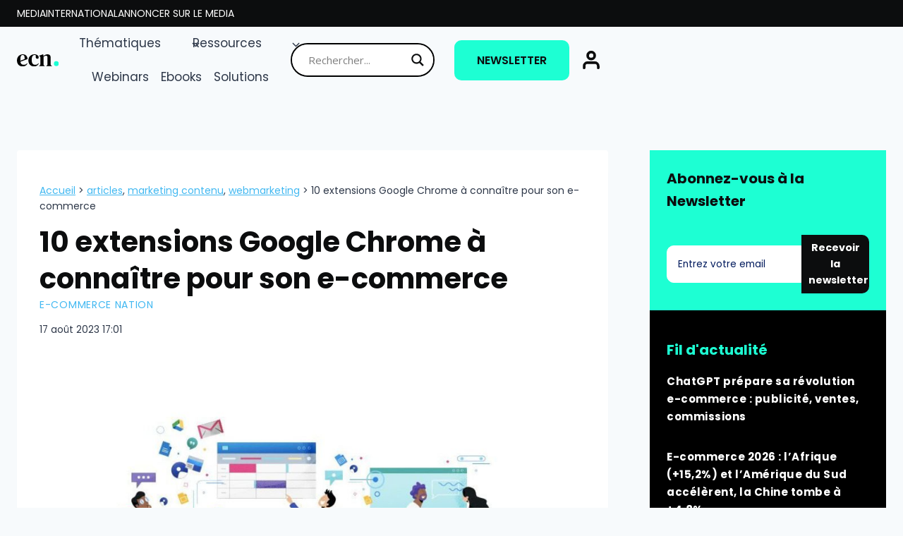

--- FILE ---
content_type: text/html; charset=UTF-8
request_url: https://www.ecommerce-nation.fr/10-extensions-google-chrome-a-connaitre-absolument-pour-son-e-commerce/
body_size: 42818
content:
<!doctype html>
<html lang="fr-FR" prefix="og: https://ogp.me/ns#" class="no-js">
<head>
	<meta charset="UTF-8">
	<meta name="viewport" content="width=device-width, initial-scale=1, minimum-scale=1">
		<style>img:is([sizes="auto" i], [sizes^="auto," i]) { contain-intrinsic-size: 3000px 1500px }</style>
	
<!-- Optimisation des moteurs de recherche par Rank Math PRO - https://rankmath.com/ -->
<title>10 extensions Google Chrome pour son e-commerce</title>
<meta name="description" content="Découvrez 10 extensions Google Chrome sur différentes thématiques (SEO, Analytics, UX...) à connaître absolument quand on est e-commerçant."/>
<meta name="robots" content="follow, index, max-snippet:-1, max-video-preview:-1, max-image-preview:large"/>
<link rel="canonical" href="https://www.ecommerce-nation.fr/10-extensions-google-chrome-a-connaitre-absolument-pour-son-e-commerce/" />
<meta property="og:locale" content="fr_FR" />
<meta property="og:type" content="article" />
<meta property="og:title" content="10 extensions Google Chrome pour son e-commerce" />
<meta property="og:description" content="Découvrez 10 extensions Google Chrome sur différentes thématiques (SEO, Analytics, UX...) à connaître absolument quand on est e-commerçant." />
<meta property="og:url" content="https://www.ecommerce-nation.fr/10-extensions-google-chrome-a-connaitre-absolument-pour-son-e-commerce/" />
<meta property="og:site_name" content="ECN | E-Commerce Nation" />
<meta property="article:publisher" content="https://www.facebook.com/ECommerceNationINT" />
<meta property="article:tag" content="ARTICLES" />
<meta property="article:tag" content="MARKETING CONTENU" />
<meta property="article:tag" content="WEBMARKETING" />
<meta property="article:section" content="E-Commerce Nation" />
<meta property="og:updated_time" content="2023-08-17T17:01:07+01:00" />
<meta property="og:image" content="https://www.ecommerce-nation.fr/wp-content/uploads/2022/11/header-google-extensions.jpg" />
<meta property="og:image:secure_url" content="https://www.ecommerce-nation.fr/wp-content/uploads/2022/11/header-google-extensions.jpg" />
<meta property="og:image:width" content="980" />
<meta property="og:image:height" content="644" />
<meta property="og:image:alt" content="10 extensions Google Chrome à connaître" />
<meta property="og:image:type" content="image/jpeg" />
<meta property="article:published_time" content="2022-11-08T15:00:26+01:00" />
<meta property="article:modified_time" content="2023-08-17T17:01:07+01:00" />
<meta name="twitter:card" content="summary_large_image" />
<meta name="twitter:title" content="10 extensions Google Chrome pour son e-commerce" />
<meta name="twitter:description" content="Découvrez 10 extensions Google Chrome sur différentes thématiques (SEO, Analytics, UX...) à connaître absolument quand on est e-commerçant." />
<meta name="twitter:site" content="@Ecom_Nation" />
<meta name="twitter:creator" content="@Ecom_Nation" />
<meta name="twitter:image" content="https://www.ecommerce-nation.fr/wp-content/uploads/2022/11/header-google-extensions.jpg" />
<meta name="twitter:label1" content="Écrit par" />
<meta name="twitter:data1" content="Paul Le Padellec" />
<meta name="twitter:label2" content="Temps de lecture" />
<meta name="twitter:data2" content="4 minutes" />
<script type="application/ld+json" class="rank-math-schema-pro">{"@context":"https://schema.org","@graph":[{"@type":"NewsArticle","headline":"10 extensions Google Chrome pour son e-commerce","datePublished":"2022-11-08T15:00:26+01:00","dateModified":"2023-08-17T17:01:07+01:00","author":{"name":"Paul Le Padellec","@type":"author"},"publisher":{"name":"E-Commerce Nation","logo":{"@type":"ImageObject","url":"https://www.ecommerce-nation.fr/wp-content/uploads/2025/01/ecn-2025-noir.svg"},"@type":"publisher"},"image":"https://www.ecommerce-nation.fr/wp-content/uploads/2022/11/header-google-extensions.jpg","mainEntityOfPage":"https://www.ecommerce-nation.fr/10-extensions-google-chrome-a-connaitre-absolument-pour-son-e-commerce/","copyrightYear":"2023","copyrightHolder":{"name":"E-Commerce Nation","logo":{"@type":"ImageObject","url":"https://www.ecommerce-nation.fr/wp-content/uploads/2025/01/ecn-2025-noir.svg"},"@type":"publisher"},"name":"10 extensions Google Chrome pour son e-commerce","articleSection":"ARTICLES, MARKETING CONTENU, WEBMARKETING"},{"@type":"Organization","@id":"https://www.ecommerce-nation.fr/#organization","name":"E-commerce Nation","url":"https://www.ecommerce-nation.fr","sameAs":["https://www.facebook.com/ECommerceNationINT","https://twitter.com/Ecom_Nation"],"logo":{"@type":"ImageObject","@id":"https://www.ecommerce-nation.fr/#logo","url":"https://www.ecommerce-nation.fr/wp-content/uploads/2020/10/NEW-ECN-_COULEUR-e1603376616667.png","contentUrl":"https://www.ecommerce-nation.fr/wp-content/uploads/2020/10/NEW-ECN-_COULEUR-e1603376616667.png","caption":"ECN | E-Commerce Nation","inLanguage":"fr-FR","width":"278","height":"120"}},{"@type":"WebSite","@id":"https://www.ecommerce-nation.fr/#website","url":"https://www.ecommerce-nation.fr","name":"ECN | E-Commerce Nation","publisher":{"@id":"https://www.ecommerce-nation.fr/#organization"},"inLanguage":"fr-FR"},{"@type":"ImageObject","@id":"https://www.ecommerce-nation.fr/wp-content/uploads/2022/11/header-google-extensions.jpg","url":"https://www.ecommerce-nation.fr/wp-content/uploads/2022/11/header-google-extensions.jpg","width":"980","height":"644","caption":"10 extensions Google Chrome \u00e0 conna\u00eetre","inLanguage":"fr-FR"},{"@type":"BreadcrumbList","@id":"https://www.ecommerce-nation.fr/10-extensions-google-chrome-a-connaitre-absolument-pour-son-e-commerce/#breadcrumb","itemListElement":[{"@type":"ListItem","position":"1","item":{"@id":"https://ecommerce-nation.fr","name":"Accueil"}},{"@type":"ListItem","position":"2","item":{"@id":"https://www.ecommerce-nation.fr/10-extensions-google-chrome-a-connaitre-absolument-pour-son-e-commerce/","name":"10 extensions Google Chrome \u00e0 conna\u00eetre pour son e-commerce"}}]},{"@type":"WebPage","@id":"https://www.ecommerce-nation.fr/10-extensions-google-chrome-a-connaitre-absolument-pour-son-e-commerce/#webpage","url":"https://www.ecommerce-nation.fr/10-extensions-google-chrome-a-connaitre-absolument-pour-son-e-commerce/","name":"10 extensions Google Chrome pour son e-commerce","datePublished":"2022-11-08T15:00:26+01:00","dateModified":"2023-08-17T17:01:07+01:00","isPartOf":{"@id":"https://www.ecommerce-nation.fr/#website"},"primaryImageOfPage":{"@id":"https://www.ecommerce-nation.fr/wp-content/uploads/2022/11/header-google-extensions.jpg"},"inLanguage":"fr-FR","breadcrumb":{"@id":"https://www.ecommerce-nation.fr/10-extensions-google-chrome-a-connaitre-absolument-pour-son-e-commerce/#breadcrumb"}},{"@type":"Person","@id":"https://www.ecommerce-nation.fr/author/paul-le-padellec/","name":"Paul Le Padellec","url":"https://www.ecommerce-nation.fr/author/paul-le-padellec/","image":{"@type":"ImageObject","@id":"https://secure.gravatar.com/avatar/40e2fb0995b28ff0e3829600b5fa2bb81694c23cc51996354a5e89857b0aa07f?s=96&amp;d=mm&amp;r=g","url":"https://secure.gravatar.com/avatar/40e2fb0995b28ff0e3829600b5fa2bb81694c23cc51996354a5e89857b0aa07f?s=96&amp;d=mm&amp;r=g","caption":"Paul Le Padellec","inLanguage":"fr-FR"},"worksFor":{"@id":"https://www.ecommerce-nation.fr/#organization"}},{"@type":"NewsArticle","headline":"10 extensions Google Chrome pour son e-commerce","keywords":"Extensions google chrome","datePublished":"2022-11-08T15:00:26+01:00","dateModified":"2023-08-17T17:01:07+01:00","articleSection":"ARTICLES, MARKETING CONTENU, WEBMARKETING","author":{"@id":"https://www.ecommerce-nation.fr/author/paul-le-padellec/","name":"Paul Le Padellec"},"publisher":{"@id":"https://www.ecommerce-nation.fr/#organization"},"description":"D\u00e9couvrez 10 extensions Google Chrome sur diff\u00e9rentes th\u00e9matiques (SEO, Analytics, UX...) \u00e0 conna\u00eetre absolument quand on est e-commer\u00e7ant.","copyrightYear":"2023","copyrightHolder":{"@id":"https://www.ecommerce-nation.fr/#organization"},"name":"10 extensions Google Chrome pour son e-commerce","@id":"https://www.ecommerce-nation.fr/10-extensions-google-chrome-a-connaitre-absolument-pour-son-e-commerce/#richSnippet","isPartOf":{"@id":"https://www.ecommerce-nation.fr/10-extensions-google-chrome-a-connaitre-absolument-pour-son-e-commerce/#webpage"},"image":{"@id":"https://www.ecommerce-nation.fr/wp-content/uploads/2022/11/header-google-extensions.jpg"},"inLanguage":"fr-FR","mainEntityOfPage":{"@id":"https://www.ecommerce-nation.fr/10-extensions-google-chrome-a-connaitre-absolument-pour-son-e-commerce/#webpage"}}]}</script>
<!-- /Extension Rank Math WordPress SEO -->

<link rel="alternate" type="application/rss+xml" title="ECN | E-Commerce Nation &raquo; Flux" href="https://www.ecommerce-nation.fr/feed/" />
<link rel="alternate" type="application/rss+xml" title="ECN | E-Commerce Nation &raquo; Flux des commentaires" href="https://www.ecommerce-nation.fr/comments/feed/" />
			<script>document.documentElement.classList.remove( 'no-js' );</script>
			<link rel="alternate" type="application/rss+xml" title="ECN | E-Commerce Nation &raquo; 10 extensions Google Chrome à connaître pour son e-commerce Flux des commentaires" href="https://www.ecommerce-nation.fr/10-extensions-google-chrome-a-connaitre-absolument-pour-son-e-commerce/feed/" />
<style type="text/css">.brave_popup{display:none}</style><script> var brave_popup_data = {}; var bravepop_emailValidation=true; var brave_popup_videos = {};  var brave_popup_formData = {};var brave_popup_adminUser = false; var brave_popup_pageInfo = {"type":"single","pageID":22433,"singleType":"post"};  var bravepop_emailSuggestions={};</script><link rel='stylesheet' id='kadence-conversions-css' href='https://www.ecommerce-nation.fr/wp-content/plugins/kadence-conversions/assets/kadence-conversions.css?ver=1.1.3' media='all' />
<link rel='stylesheet' id='kadence-blocks-advanced-form-css' href='https://www.ecommerce-nation.fr/wp-content/plugins/kadence-blocks/dist/style-blocks-advanced-form.css?ver=3.5.12' media='all' />
<link rel='stylesheet' id='kadence-blocks-rowlayout-css' href='https://www.ecommerce-nation.fr/wp-content/plugins/kadence-blocks/dist/style-blocks-rowlayout.css?ver=3.5.12' media='all' />
<link rel='stylesheet' id='kadence-blocks-column-css' href='https://www.ecommerce-nation.fr/wp-content/plugins/kadence-blocks/dist/style-blocks-column.css?ver=3.5.12' media='all' />
<style id='kadence-blocks-advancedheading-inline-css'>
.wp-block-kadence-advancedheading mark{background:transparent;border-style:solid;border-width:0}.wp-block-kadence-advancedheading mark.kt-highlight{color:#f76a0c;}.kb-adv-heading-icon{display: inline-flex;justify-content: center;align-items: center;} .is-layout-constrained > .kb-advanced-heading-link {display: block;}.single-content .kadence-advanced-heading-wrapper h1, .single-content .kadence-advanced-heading-wrapper h2, .single-content .kadence-advanced-heading-wrapper h3, .single-content .kadence-advanced-heading-wrapper h4, .single-content .kadence-advanced-heading-wrapper h5, .single-content .kadence-advanced-heading-wrapper h6 {margin: 1.5em 0 .5em;}.single-content .kadence-advanced-heading-wrapper+* { margin-top:0;}.kb-screen-reader-text{position:absolute;width:1px;height:1px;padding:0;margin:-1px;overflow:hidden;clip:rect(0,0,0,0);}
</style>
<link rel='stylesheet' id='kadence-blocks-header-css' href='https://www.ecommerce-nation.fr/wp-content/plugins/kadence-blocks/dist/style-blocks-header.css?ver=3.5.12' media='all' />
<link rel='stylesheet' id='kadence-blocks-identity-css' href='https://www.ecommerce-nation.fr/wp-content/plugins/kadence-blocks/dist/style-blocks-identity.css?ver=3.5.12' media='all' />
<link rel='stylesheet' id='kadence-blocks-navigation-css' href='https://www.ecommerce-nation.fr/wp-content/plugins/kadence-blocks/dist/style-blocks-navigation.css?ver=3.5.12' media='all' />
<link rel='stylesheet' id='kadence-blocks-advancedbtn-css' href='https://www.ecommerce-nation.fr/wp-content/plugins/kadence-blocks/dist/style-blocks-advancedbtn.css?ver=3.5.12' media='all' />
<link rel='stylesheet' id='kadence-blocks-icon-css' href='https://www.ecommerce-nation.fr/wp-content/plugins/kadence-blocks/dist/style-blocks-icon.css?ver=3.5.12' media='all' />
<link rel='stylesheet' id='kadence-blocks-image-css' href='https://www.ecommerce-nation.fr/wp-content/plugins/kadence-blocks/dist/style-blocks-image.css?ver=3.5.12' media='all' />
<style id='wp-emoji-styles-inline-css'>

	img.wp-smiley, img.emoji {
		display: inline !important;
		border: none !important;
		box-shadow: none !important;
		height: 1em !important;
		width: 1em !important;
		margin: 0 0.07em !important;
		vertical-align: -0.1em !important;
		background: none !important;
		padding: 0 !important;
	}
</style>
<link rel='stylesheet' id='wp-block-library-css' href='https://www.ecommerce-nation.fr/wp-includes/css/dist/block-library/style.min.css?ver=6.8.3' media='all' />
<style id='classic-theme-styles-inline-css'>
/*! This file is auto-generated */
.wp-block-button__link{color:#fff;background-color:#32373c;border-radius:9999px;box-shadow:none;text-decoration:none;padding:calc(.667em + 2px) calc(1.333em + 2px);font-size:1.125em}.wp-block-file__button{background:#32373c;color:#fff;text-decoration:none}
</style>
<style id='wpjoli-joli-table-of-contents-style-inline-css'>


</style>
<style id='global-styles-inline-css'>
:root{--wp--preset--aspect-ratio--square: 1;--wp--preset--aspect-ratio--4-3: 4/3;--wp--preset--aspect-ratio--3-4: 3/4;--wp--preset--aspect-ratio--3-2: 3/2;--wp--preset--aspect-ratio--2-3: 2/3;--wp--preset--aspect-ratio--16-9: 16/9;--wp--preset--aspect-ratio--9-16: 9/16;--wp--preset--color--black: #000000;--wp--preset--color--cyan-bluish-gray: #abb8c3;--wp--preset--color--white: #ffffff;--wp--preset--color--pale-pink: #f78da7;--wp--preset--color--vivid-red: #cf2e2e;--wp--preset--color--luminous-vivid-orange: #ff6900;--wp--preset--color--luminous-vivid-amber: #fcb900;--wp--preset--color--light-green-cyan: #7bdcb5;--wp--preset--color--vivid-green-cyan: #00d084;--wp--preset--color--pale-cyan-blue: #8ed1fc;--wp--preset--color--vivid-cyan-blue: #0693e3;--wp--preset--color--vivid-purple: #9b51e0;--wp--preset--color--theme-palette-1: var(--global-palette1);--wp--preset--color--theme-palette-2: var(--global-palette2);--wp--preset--color--theme-palette-3: var(--global-palette3);--wp--preset--color--theme-palette-4: var(--global-palette4);--wp--preset--color--theme-palette-5: var(--global-palette5);--wp--preset--color--theme-palette-6: var(--global-palette6);--wp--preset--color--theme-palette-7: var(--global-palette7);--wp--preset--color--theme-palette-8: var(--global-palette8);--wp--preset--color--theme-palette-9: var(--global-palette9);--wp--preset--gradient--vivid-cyan-blue-to-vivid-purple: linear-gradient(135deg,rgba(6,147,227,1) 0%,rgb(155,81,224) 100%);--wp--preset--gradient--light-green-cyan-to-vivid-green-cyan: linear-gradient(135deg,rgb(122,220,180) 0%,rgb(0,208,130) 100%);--wp--preset--gradient--luminous-vivid-amber-to-luminous-vivid-orange: linear-gradient(135deg,rgba(252,185,0,1) 0%,rgba(255,105,0,1) 100%);--wp--preset--gradient--luminous-vivid-orange-to-vivid-red: linear-gradient(135deg,rgba(255,105,0,1) 0%,rgb(207,46,46) 100%);--wp--preset--gradient--very-light-gray-to-cyan-bluish-gray: linear-gradient(135deg,rgb(238,238,238) 0%,rgb(169,184,195) 100%);--wp--preset--gradient--cool-to-warm-spectrum: linear-gradient(135deg,rgb(74,234,220) 0%,rgb(151,120,209) 20%,rgb(207,42,186) 40%,rgb(238,44,130) 60%,rgb(251,105,98) 80%,rgb(254,248,76) 100%);--wp--preset--gradient--blush-light-purple: linear-gradient(135deg,rgb(255,206,236) 0%,rgb(152,150,240) 100%);--wp--preset--gradient--blush-bordeaux: linear-gradient(135deg,rgb(254,205,165) 0%,rgb(254,45,45) 50%,rgb(107,0,62) 100%);--wp--preset--gradient--luminous-dusk: linear-gradient(135deg,rgb(255,203,112) 0%,rgb(199,81,192) 50%,rgb(65,88,208) 100%);--wp--preset--gradient--pale-ocean: linear-gradient(135deg,rgb(255,245,203) 0%,rgb(182,227,212) 50%,rgb(51,167,181) 100%);--wp--preset--gradient--electric-grass: linear-gradient(135deg,rgb(202,248,128) 0%,rgb(113,206,126) 100%);--wp--preset--gradient--midnight: linear-gradient(135deg,rgb(2,3,129) 0%,rgb(40,116,252) 100%);--wp--preset--font-size--small: var(--global-font-size-small);--wp--preset--font-size--medium: var(--global-font-size-medium);--wp--preset--font-size--large: var(--global-font-size-large);--wp--preset--font-size--x-large: 42px;--wp--preset--font-size--larger: var(--global-font-size-larger);--wp--preset--font-size--xxlarge: var(--global-font-size-xxlarge);--wp--preset--spacing--20: 0.44rem;--wp--preset--spacing--30: 0.67rem;--wp--preset--spacing--40: 1rem;--wp--preset--spacing--50: 1.5rem;--wp--preset--spacing--60: 2.25rem;--wp--preset--spacing--70: 3.38rem;--wp--preset--spacing--80: 5.06rem;--wp--preset--shadow--natural: 6px 6px 9px rgba(0, 0, 0, 0.2);--wp--preset--shadow--deep: 12px 12px 50px rgba(0, 0, 0, 0.4);--wp--preset--shadow--sharp: 6px 6px 0px rgba(0, 0, 0, 0.2);--wp--preset--shadow--outlined: 6px 6px 0px -3px rgba(255, 255, 255, 1), 6px 6px rgba(0, 0, 0, 1);--wp--preset--shadow--crisp: 6px 6px 0px rgba(0, 0, 0, 1);}:where(.is-layout-flex){gap: 0.5em;}:where(.is-layout-grid){gap: 0.5em;}body .is-layout-flex{display: flex;}.is-layout-flex{flex-wrap: wrap;align-items: center;}.is-layout-flex > :is(*, div){margin: 0;}body .is-layout-grid{display: grid;}.is-layout-grid > :is(*, div){margin: 0;}:where(.wp-block-columns.is-layout-flex){gap: 2em;}:where(.wp-block-columns.is-layout-grid){gap: 2em;}:where(.wp-block-post-template.is-layout-flex){gap: 1.25em;}:where(.wp-block-post-template.is-layout-grid){gap: 1.25em;}.has-black-color{color: var(--wp--preset--color--black) !important;}.has-cyan-bluish-gray-color{color: var(--wp--preset--color--cyan-bluish-gray) !important;}.has-white-color{color: var(--wp--preset--color--white) !important;}.has-pale-pink-color{color: var(--wp--preset--color--pale-pink) !important;}.has-vivid-red-color{color: var(--wp--preset--color--vivid-red) !important;}.has-luminous-vivid-orange-color{color: var(--wp--preset--color--luminous-vivid-orange) !important;}.has-luminous-vivid-amber-color{color: var(--wp--preset--color--luminous-vivid-amber) !important;}.has-light-green-cyan-color{color: var(--wp--preset--color--light-green-cyan) !important;}.has-vivid-green-cyan-color{color: var(--wp--preset--color--vivid-green-cyan) !important;}.has-pale-cyan-blue-color{color: var(--wp--preset--color--pale-cyan-blue) !important;}.has-vivid-cyan-blue-color{color: var(--wp--preset--color--vivid-cyan-blue) !important;}.has-vivid-purple-color{color: var(--wp--preset--color--vivid-purple) !important;}.has-black-background-color{background-color: var(--wp--preset--color--black) !important;}.has-cyan-bluish-gray-background-color{background-color: var(--wp--preset--color--cyan-bluish-gray) !important;}.has-white-background-color{background-color: var(--wp--preset--color--white) !important;}.has-pale-pink-background-color{background-color: var(--wp--preset--color--pale-pink) !important;}.has-vivid-red-background-color{background-color: var(--wp--preset--color--vivid-red) !important;}.has-luminous-vivid-orange-background-color{background-color: var(--wp--preset--color--luminous-vivid-orange) !important;}.has-luminous-vivid-amber-background-color{background-color: var(--wp--preset--color--luminous-vivid-amber) !important;}.has-light-green-cyan-background-color{background-color: var(--wp--preset--color--light-green-cyan) !important;}.has-vivid-green-cyan-background-color{background-color: var(--wp--preset--color--vivid-green-cyan) !important;}.has-pale-cyan-blue-background-color{background-color: var(--wp--preset--color--pale-cyan-blue) !important;}.has-vivid-cyan-blue-background-color{background-color: var(--wp--preset--color--vivid-cyan-blue) !important;}.has-vivid-purple-background-color{background-color: var(--wp--preset--color--vivid-purple) !important;}.has-black-border-color{border-color: var(--wp--preset--color--black) !important;}.has-cyan-bluish-gray-border-color{border-color: var(--wp--preset--color--cyan-bluish-gray) !important;}.has-white-border-color{border-color: var(--wp--preset--color--white) !important;}.has-pale-pink-border-color{border-color: var(--wp--preset--color--pale-pink) !important;}.has-vivid-red-border-color{border-color: var(--wp--preset--color--vivid-red) !important;}.has-luminous-vivid-orange-border-color{border-color: var(--wp--preset--color--luminous-vivid-orange) !important;}.has-luminous-vivid-amber-border-color{border-color: var(--wp--preset--color--luminous-vivid-amber) !important;}.has-light-green-cyan-border-color{border-color: var(--wp--preset--color--light-green-cyan) !important;}.has-vivid-green-cyan-border-color{border-color: var(--wp--preset--color--vivid-green-cyan) !important;}.has-pale-cyan-blue-border-color{border-color: var(--wp--preset--color--pale-cyan-blue) !important;}.has-vivid-cyan-blue-border-color{border-color: var(--wp--preset--color--vivid-cyan-blue) !important;}.has-vivid-purple-border-color{border-color: var(--wp--preset--color--vivid-purple) !important;}.has-vivid-cyan-blue-to-vivid-purple-gradient-background{background: var(--wp--preset--gradient--vivid-cyan-blue-to-vivid-purple) !important;}.has-light-green-cyan-to-vivid-green-cyan-gradient-background{background: var(--wp--preset--gradient--light-green-cyan-to-vivid-green-cyan) !important;}.has-luminous-vivid-amber-to-luminous-vivid-orange-gradient-background{background: var(--wp--preset--gradient--luminous-vivid-amber-to-luminous-vivid-orange) !important;}.has-luminous-vivid-orange-to-vivid-red-gradient-background{background: var(--wp--preset--gradient--luminous-vivid-orange-to-vivid-red) !important;}.has-very-light-gray-to-cyan-bluish-gray-gradient-background{background: var(--wp--preset--gradient--very-light-gray-to-cyan-bluish-gray) !important;}.has-cool-to-warm-spectrum-gradient-background{background: var(--wp--preset--gradient--cool-to-warm-spectrum) !important;}.has-blush-light-purple-gradient-background{background: var(--wp--preset--gradient--blush-light-purple) !important;}.has-blush-bordeaux-gradient-background{background: var(--wp--preset--gradient--blush-bordeaux) !important;}.has-luminous-dusk-gradient-background{background: var(--wp--preset--gradient--luminous-dusk) !important;}.has-pale-ocean-gradient-background{background: var(--wp--preset--gradient--pale-ocean) !important;}.has-electric-grass-gradient-background{background: var(--wp--preset--gradient--electric-grass) !important;}.has-midnight-gradient-background{background: var(--wp--preset--gradient--midnight) !important;}.has-small-font-size{font-size: var(--wp--preset--font-size--small) !important;}.has-medium-font-size{font-size: var(--wp--preset--font-size--medium) !important;}.has-large-font-size{font-size: var(--wp--preset--font-size--large) !important;}.has-x-large-font-size{font-size: var(--wp--preset--font-size--x-large) !important;}
:where(.wp-block-post-template.is-layout-flex){gap: 1.25em;}:where(.wp-block-post-template.is-layout-grid){gap: 1.25em;}
:where(.wp-block-columns.is-layout-flex){gap: 2em;}:where(.wp-block-columns.is-layout-grid){gap: 2em;}
:root :where(.wp-block-pullquote){font-size: 1.5em;line-height: 1.6;}
</style>
<link rel='stylesheet' id='pb-accordion-blocks-style-css' href='https://www.ecommerce-nation.fr/wp-content/plugins/accordion-blocks/build/index.css?ver=1.5.0' media='all' />
<link rel='stylesheet' id='wpjoli-joli-tocv2-styles-css' href='https://www.ecommerce-nation.fr/wp-content/plugins/joli-table-of-contents/assets/public/css/wpjoli-joli-table-of-contents.min.css?ver=2.7.0' media='all' />
<link rel='stylesheet' id='wpjoli-joli-tocv2-theme-basic-light-css' href='https://www.ecommerce-nation.fr/wp-content/plugins/joli-table-of-contents/assets/public/css/themes/basic-light.min.css?ver=2.7.0' media='all' />
<link rel='stylesheet' id='cmplz-general-css' href='https://www.ecommerce-nation.fr/wp-content/plugins/complianz-gdpr/assets/css/cookieblocker.min.css?ver=1747038205' media='all' />
<link rel='stylesheet' id='kadence-global-css' href='https://www.ecommerce-nation.fr/wp-content/themes/kadence/assets/css/global.min.css?ver=1.2.24' media='all' />
<style id='kadence-global-inline-css'>
/* Kadence Base CSS */
:root{--global-palette1:#1dffd3;--global-palette2:#41b8f1;--global-palette3:#0c0d0e;--global-palette4:#2D3748;--global-palette5:#41b8f1;--global-palette6:#001a5d;--global-palette7:#EDF2F7;--global-palette8:#F7FAFC;--global-palette9:#ffffff;--global-palette9rgb:255, 255, 255;--global-palette-highlight:var(--global-palette5);--global-palette-highlight-alt:var(--global-palette1);--global-palette-highlight-alt2:var(--global-palette9);--global-palette-btn-bg:var(--global-palette1);--global-palette-btn-bg-hover:var(--global-palette3);--global-palette-btn:var(--global-palette3);--global-palette-btn-hover:var(--global-palette9);--global-body-font-family:Poppins, sans-serif;--global-heading-font-family:Poppins, sans-serif;--global-primary-nav-font-family:inherit;--global-fallback-font:sans-serif;--global-display-fallback-font:sans-serif;--global-content-width:1600px;--global-content-wide-width:calc(1600px + 230px);--global-content-narrow-width:842px;--global-content-edge-padding:1.5rem;--global-content-boxed-padding:2rem;--global-calc-content-width:calc(1600px - var(--global-content-edge-padding) - var(--global-content-edge-padding) );--wp--style--global--content-size:var(--global-calc-content-width);}.wp-site-blocks{--global-vw:calc( 100vw - ( 0.5 * var(--scrollbar-offset)));}body{background:var(--global-palette8);}body, input, select, optgroup, textarea{font-style:normal;font-weight:normal;font-size:17px;line-height:1.6;font-family:var(--global-body-font-family);color:var(--global-palette4);}.content-bg, body.content-style-unboxed .site{background:var(--global-palette9);}h1,h2,h3,h4,h5,h6{font-family:var(--global-heading-font-family);}h1{font-style:normal;font-weight:700;font-size:40px;line-height:1.3;color:var(--global-palette3);}h2{font-style:normal;font-weight:700;font-size:26px;line-height:1.5;color:var(--global-palette6);}h3{font-style:normal;font-weight:700;font-size:20px;line-height:1.5;color:var(--global-palette6);}h4{font-weight:700;font-size:22px;line-height:1.5;color:var(--global-palette4);}h5{font-weight:700;font-size:20px;line-height:1.5;color:var(--global-palette4);}h6{font-weight:700;font-size:18px;line-height:1.5;color:var(--global-palette5);}@media all and (max-width: 767px){h1{font-size:26px;}h2{font-size:24px;}}.entry-hero .kadence-breadcrumbs{max-width:1600px;}.site-container, .site-header-row-layout-contained, .site-footer-row-layout-contained, .entry-hero-layout-contained, .comments-area, .alignfull > .wp-block-cover__inner-container, .alignwide > .wp-block-cover__inner-container{max-width:var(--global-content-width);}.content-width-narrow .content-container.site-container, .content-width-narrow .hero-container.site-container{max-width:var(--global-content-narrow-width);}@media all and (min-width: 1830px){.wp-site-blocks .content-container  .alignwide{margin-left:-115px;margin-right:-115px;width:unset;max-width:unset;}}@media all and (min-width: 1102px){.content-width-narrow .wp-site-blocks .content-container .alignwide{margin-left:-130px;margin-right:-130px;width:unset;max-width:unset;}}.content-style-boxed .wp-site-blocks .entry-content .alignwide{margin-left:calc( -1 * var( --global-content-boxed-padding ) );margin-right:calc( -1 * var( --global-content-boxed-padding ) );}.content-area{margin-top:5rem;margin-bottom:5rem;}@media all and (max-width: 1024px){.content-area{margin-top:3rem;margin-bottom:3rem;}}@media all and (max-width: 767px){.content-area{margin-top:2rem;margin-bottom:2rem;}}@media all and (max-width: 1024px){:root{--global-content-boxed-padding:2rem;}}@media all and (max-width: 767px){:root{--global-content-boxed-padding:1.5rem;}}.entry-content-wrap{padding:2rem;}@media all and (max-width: 1024px){.entry-content-wrap{padding:2rem;}}@media all and (max-width: 767px){.entry-content-wrap{padding:1.5rem;}}.entry.single-entry{box-shadow:0px 15px 15px -10px rgba(0,0,0,0.05);}.entry.loop-entry{box-shadow:0px 15px 15px -10px rgba(0,0,0,0.05);}.loop-entry .entry-content-wrap{padding:2rem;}@media all and (max-width: 1024px){.loop-entry .entry-content-wrap{padding:2rem;}}@media all and (max-width: 767px){.loop-entry .entry-content-wrap{padding:1.5rem;}}.primary-sidebar.widget-area .widget{margin-bottom:1.5em;color:var(--global-palette4);}.primary-sidebar.widget-area .widget-title{font-weight:700;font-size:20px;line-height:1.5;color:var(--global-palette3);}button, .button, .wp-block-button__link, input[type="button"], input[type="reset"], input[type="submit"], .fl-button, .elementor-button-wrapper .elementor-button, .wc-block-components-checkout-place-order-button, .wc-block-cart__submit{font-style:normal;font-weight:600;border-radius:50px;padding:10px 40px 10px 40px;box-shadow:0px 0px 0px -7px rgba(0,0,0,0);}.wp-block-button.is-style-outline .wp-block-button__link{padding:10px 40px 10px 40px;}button:hover, button:focus, button:active, .button:hover, .button:focus, .button:active, .wp-block-button__link:hover, .wp-block-button__link:focus, .wp-block-button__link:active, input[type="button"]:hover, input[type="button"]:focus, input[type="button"]:active, input[type="reset"]:hover, input[type="reset"]:focus, input[type="reset"]:active, input[type="submit"]:hover, input[type="submit"]:focus, input[type="submit"]:active, .elementor-button-wrapper .elementor-button:hover, .elementor-button-wrapper .elementor-button:focus, .elementor-button-wrapper .elementor-button:active, .wc-block-cart__submit:hover{box-shadow:0px 15px 25px -7px rgba(0,0,0,0.1);}.kb-button.kb-btn-global-outline.kb-btn-global-inherit{padding-top:calc(10px - 2px);padding-right:calc(40px - 2px);padding-bottom:calc(10px - 2px);padding-left:calc(40px - 2px);}.post-title .entry-taxonomies, .post-title .entry-taxonomies a{font-style:normal;font-weight:normal;font-size:14px;}.entry-hero.post-hero-section .entry-header{min-height:200px;}.loop-entry.type-post h2.entry-title{font-style:normal;font-size:20px;color:var(--global-palette4);}.loop-entry.type-post .entry-taxonomies, .loop-entry.type-post .entry-taxonomies a{color:var(--global-palette5);}.loop-entry.type-post .entry-taxonomies .category-style-pill a{background:var(--global-palette5);}
/* Kadence Footer CSS */
.site-middle-footer-inner-wrap{padding-top:30px;padding-bottom:30px;grid-column-gap:50px;grid-row-gap:50px;}.site-middle-footer-inner-wrap .widget{margin-bottom:30px;}.site-middle-footer-inner-wrap .site-footer-section:not(:last-child):after{right:calc(-50px / 2);}.site-bottom-footer-wrap .site-footer-row-container-inner{border-top:1px solid var(--global-palette7);}.site-bottom-footer-inner-wrap{padding-top:0px;padding-bottom:0px;grid-column-gap:30px;}.site-bottom-footer-inner-wrap .widget{margin-bottom:30px;}.site-bottom-footer-inner-wrap .site-footer-section:not(:last-child):after{right:calc(-30px / 2);}#colophon .footer-html{font-style:normal;font-size:14px;color:var(--global-palette3);}#colophon .site-footer-row-container .site-footer-row .footer-html a{color:var(--global-palette1);}#colophon .site-footer-row-container .site-footer-row .footer-html a:hover{color:var(--global-palette5);}
/* Kadence Pro Header CSS */
.header-navigation-dropdown-direction-left ul ul.submenu, .header-navigation-dropdown-direction-left ul ul.sub-menu{right:0px;left:auto;}.rtl .header-navigation-dropdown-direction-right ul ul.submenu, .rtl .header-navigation-dropdown-direction-right ul ul.sub-menu{left:0px;right:auto;}.header-account-button .nav-drop-title-wrap > .kadence-svg-iconset, .header-account-button > .kadence-svg-iconset{font-size:1.2em;}.site-header-item .header-account-button .nav-drop-title-wrap, .site-header-item .header-account-wrap > .header-account-button{display:flex;align-items:center;}.header-account-style-icon_label .header-account-label{padding-left:5px;}.header-account-style-label_icon .header-account-label{padding-right:5px;}.site-header-item .header-account-wrap .header-account-button{text-decoration:none;box-shadow:none;color:inherit;background:transparent;padding:0.6em 0em 0.6em 0em;}.header-mobile-account-wrap .header-account-button .nav-drop-title-wrap > .kadence-svg-iconset, .header-mobile-account-wrap .header-account-button > .kadence-svg-iconset{font-size:1.2em;}.header-mobile-account-wrap .header-account-button .nav-drop-title-wrap, .header-mobile-account-wrap > .header-account-button{display:flex;align-items:center;}.header-mobile-account-wrap.header-account-style-icon_label .header-account-label{padding-left:5px;}.header-mobile-account-wrap.header-account-style-label_icon .header-account-label{padding-right:5px;}.header-mobile-account-wrap .header-account-button{text-decoration:none;box-shadow:none;color:inherit;background:transparent;padding:0.6em 0em 0.6em 0em;}#login-drawer .drawer-inner .drawer-content{display:flex;justify-content:center;align-items:center;position:absolute;top:0px;bottom:0px;left:0px;right:0px;padding:0px;}#loginform p label{display:block;}#login-drawer #loginform{width:100%;}#login-drawer #loginform input{width:100%;}#login-drawer #loginform input[type="checkbox"]{width:auto;}#login-drawer .drawer-inner .drawer-header{position:relative;z-index:100;}#login-drawer .drawer-content_inner.widget_login_form_inner{padding:2em;width:100%;max-width:350px;border-radius:.25rem;background:var(--global-palette9);color:var(--global-palette4);}#login-drawer .lost_password a{color:var(--global-palette6);}#login-drawer .lost_password, #login-drawer .register-field{text-align:center;}#login-drawer .widget_login_form_inner p{margin-top:1.2em;margin-bottom:0em;}#login-drawer .widget_login_form_inner p:first-child{margin-top:0em;}#login-drawer .widget_login_form_inner label{margin-bottom:0.5em;}#login-drawer hr.register-divider{margin:1.2em 0;border-width:1px;}#login-drawer .register-field{font-size:90%;}@media all and (min-width: 1025px){#login-drawer hr.register-divider.hide-desktop{display:none;}#login-drawer p.register-field.hide-desktop{display:none;}}@media all and (max-width: 1024px){#login-drawer hr.register-divider.hide-mobile{display:none;}#login-drawer p.register-field.hide-mobile{display:none;}}@media all and (max-width: 767px){#login-drawer hr.register-divider.hide-mobile{display:none;}#login-drawer p.register-field.hide-mobile{display:none;}}.tertiary-navigation .tertiary-menu-container > ul > li.menu-item > a{padding-left:calc(1.2em / 2);padding-right:calc(1.2em / 2);padding-top:0.6em;padding-bottom:0.6em;color:var(--global-palette5);}.tertiary-navigation .tertiary-menu-container > ul > li.menu-item > a:hover{color:var(--global-palette-highlight);}.tertiary-navigation .tertiary-menu-container > ul > li.menu-item.current-menu-item > a{color:var(--global-palette3);}.header-navigation[class*="header-navigation-style-underline"] .header-menu-container.tertiary-menu-container>ul>li>a:after{width:calc( 100% - 1.2em);}.quaternary-navigation .quaternary-menu-container > ul > li.menu-item > a{padding-left:calc(1.2em / 2);padding-right:calc(1.2em / 2);padding-top:0.6em;padding-bottom:0.6em;color:var(--global-palette5);}.quaternary-navigation .quaternary-menu-container > ul > li.menu-item > a:hover{color:var(--global-palette-highlight);}.quaternary-navigation .quaternary-menu-container > ul > li.menu-item.current-menu-item > a{color:var(--global-palette3);}.header-navigation[class*="header-navigation-style-underline"] .header-menu-container.quaternary-menu-container>ul>li>a:after{width:calc( 100% - 1.2em);}#main-header .header-divider{border-right:1px solid var(--global-palette6);height:50%;}#main-header .header-divider2{border-right:1px solid var(--global-palette6);height:50%;}#main-header .header-divider3{border-right:1px solid var(--global-palette6);height:50%;}#mobile-header .header-mobile-divider, #mobile-drawer .header-mobile-divider{border-right:1px solid var(--global-palette6);height:50%;}#mobile-drawer .header-mobile-divider{border-top:1px solid var(--global-palette6);width:50%;}#mobile-header .header-mobile-divider2{border-right:1px solid var(--global-palette6);height:50%;}#mobile-drawer .header-mobile-divider2{border-top:1px solid var(--global-palette6);width:50%;}.header-item-search-bar form ::-webkit-input-placeholder{color:currentColor;opacity:0.5;}.header-item-search-bar form ::placeholder{color:currentColor;opacity:0.5;}.header-search-bar form{max-width:100%;width:240px;}.header-mobile-search-bar form{max-width:calc(100vw - var(--global-sm-spacing) - var(--global-sm-spacing));width:240px;}.header-widget-lstyle-normal .header-widget-area-inner a:not(.button){text-decoration:underline;}.element-contact-inner-wrap{display:flex;flex-wrap:wrap;align-items:center;margin-top:-0.6em;margin-left:calc(-0.6em / 2);margin-right:calc(-0.6em / 2);}.element-contact-inner-wrap .header-contact-item{display:inline-flex;flex-wrap:wrap;align-items:center;margin-top:0.6em;margin-left:calc(0.6em / 2);margin-right:calc(0.6em / 2);}.element-contact-inner-wrap .header-contact-item .kadence-svg-iconset{font-size:1em;}.header-contact-item img{display:inline-block;}.header-contact-item .contact-label{margin-left:0.3em;}.rtl .header-contact-item .contact-label{margin-right:0.3em;margin-left:0px;}.header-mobile-contact-wrap .element-contact-inner-wrap{display:flex;flex-wrap:wrap;align-items:center;margin-top:-0.6em;margin-left:calc(-0.6em / 2);margin-right:calc(-0.6em / 2);}.header-mobile-contact-wrap .element-contact-inner-wrap .header-contact-item{display:inline-flex;flex-wrap:wrap;align-items:center;margin-top:0.6em;margin-left:calc(0.6em / 2);margin-right:calc(0.6em / 2);}.header-mobile-contact-wrap .element-contact-inner-wrap .header-contact-item .kadence-svg-iconset{font-size:1em;}#main-header .header-button2{border:2px none transparent;box-shadow:0px 0px 0px -7px rgba(0,0,0,0);}#main-header .header-button2:hover{box-shadow:0px 15px 25px -7px rgba(0,0,0,0.1);}.mobile-header-button2-wrap .mobile-header-button-inner-wrap .mobile-header-button2{border:2px none transparent;box-shadow:0px 0px 0px -7px rgba(0,0,0,0);}.mobile-header-button2-wrap .mobile-header-button-inner-wrap .mobile-header-button2:hover{box-shadow:0px 15px 25px -7px rgba(0,0,0,0.1);}#widget-drawer.popup-drawer-layout-fullwidth .drawer-content .header-widget2, #widget-drawer.popup-drawer-layout-sidepanel .drawer-inner{max-width:400px;}#widget-drawer.popup-drawer-layout-fullwidth .drawer-content .header-widget2{margin:0 auto;}.widget-toggle-open{display:flex;align-items:center;background:transparent;box-shadow:none;}.widget-toggle-open:hover, .widget-toggle-open:focus{border-color:currentColor;background:transparent;box-shadow:none;}.widget-toggle-open .widget-toggle-icon{display:flex;}.widget-toggle-open .widget-toggle-label{padding-right:5px;}.rtl .widget-toggle-open .widget-toggle-label{padding-left:5px;padding-right:0px;}.widget-toggle-open .widget-toggle-label:empty, .rtl .widget-toggle-open .widget-toggle-label:empty{padding-right:0px;padding-left:0px;}.widget-toggle-open-container .widget-toggle-open{color:var(--global-palette5);padding:0.4em 0.6em 0.4em 0.6em;font-size:14px;}.widget-toggle-open-container .widget-toggle-open.widget-toggle-style-bordered{border:1px solid currentColor;}.widget-toggle-open-container .widget-toggle-open .widget-toggle-icon{font-size:20px;}.widget-toggle-open-container .widget-toggle-open:hover, .widget-toggle-open-container .widget-toggle-open:focus{color:var(--global-palette-highlight);}#widget-drawer .header-widget-2style-normal a:not(.button){text-decoration:underline;}#widget-drawer .header-widget-2style-plain a:not(.button){text-decoration:none;}#widget-drawer .header-widget2 .widget-title{color:var(--global-palette9);}#widget-drawer .header-widget2{color:var(--global-palette8);}#widget-drawer .header-widget2 a:not(.button), #widget-drawer .header-widget2 .drawer-sub-toggle{color:var(--global-palette8);}#widget-drawer .header-widget2 a:not(.button):hover, #widget-drawer .header-widget2 .drawer-sub-toggle:hover{color:var(--global-palette9);}#mobile-secondary-site-navigation ul li{font-size:14px;}#mobile-secondary-site-navigation ul li a{padding-top:1em;padding-bottom:1em;}#mobile-secondary-site-navigation ul li > a, #mobile-secondary-site-navigation ul li.menu-item-has-children > .drawer-nav-drop-wrap{color:var(--global-palette8);}#mobile-secondary-site-navigation ul li.current-menu-item > a, #mobile-secondary-site-navigation ul li.current-menu-item.menu-item-has-children > .drawer-nav-drop-wrap{color:var(--global-palette-highlight);}#mobile-secondary-site-navigation ul li.menu-item-has-children .drawer-nav-drop-wrap, #mobile-secondary-site-navigation ul li:not(.menu-item-has-children) a{border-bottom:1px solid rgba(255,255,255,0.1);}#mobile-secondary-site-navigation:not(.drawer-navigation-parent-toggle-true) ul li.menu-item-has-children .drawer-nav-drop-wrap button{border-left:1px solid rgba(255,255,255,0.1);}
</style>
<link rel='stylesheet' id='kadence-header-css' href='https://www.ecommerce-nation.fr/wp-content/themes/kadence/assets/css/header.min.css?ver=1.2.24' media='all' />
<link rel='stylesheet' id='kadence-content-css' href='https://www.ecommerce-nation.fr/wp-content/themes/kadence/assets/css/content.min.css?ver=1.2.24' media='all' />
<link rel='stylesheet' id='kadence-footer-css' href='https://www.ecommerce-nation.fr/wp-content/themes/kadence/assets/css/footer.min.css?ver=1.2.24' media='all' />
<link rel='stylesheet' id='chld_thm_cfg_child-css' href='https://www.ecommerce-nation.fr/wp-content/themes/kadence-ecn/style.css?ver=1.2.10.1731509595' media='all' />
<link rel='stylesheet' id='wpdreams-asl-basic-css' href='https://www.ecommerce-nation.fr/wp-content/plugins/ajax-search-lite/css/style.basic.css?ver=4.13.4' media='all' />
<style id='wpdreams-asl-basic-inline-css'>

					div[id*='ajaxsearchlitesettings'].searchsettings .asl_option_inner label {
						font-size: 0px !important;
						color: rgba(0, 0, 0, 0);
					}
					div[id*='ajaxsearchlitesettings'].searchsettings .asl_option_inner label:after {
						font-size: 11px !important;
						position: absolute;
						top: 0;
						left: 0;
						z-index: 1;
					}
					.asl_w_container {
						width: 40%;
						margin: 0px 0px 0px 0px;
						min-width: 200px;
					}
					div[id*='ajaxsearchlite'].asl_m {
						width: 100%;
					}
					div[id*='ajaxsearchliteres'].wpdreams_asl_results div.resdrg span.highlighted {
						font-weight: bold;
						color: rgba(217, 49, 43, 1);
						background-color: rgba(238, 238, 238, 1);
					}
					div[id*='ajaxsearchliteres'].wpdreams_asl_results .results img.asl_image {
						width: 70px;
						height: 70px;
						object-fit: cover;
					}
					div[id*='ajaxsearchlite'].asl_r .results {
						max-height: none;
					}
					div[id*='ajaxsearchlite'].asl_r {
						position: absolute;
					}
				
							.asl_w, .asl_w * {font-family:&quot;Poppins&quot; !important;}
							.asl_m input[type=search]::placeholder{font-family:&quot;Poppins&quot; !important;}
							.asl_m input[type=search]::-webkit-input-placeholder{font-family:&quot;Poppins&quot; !important;}
							.asl_m input[type=search]::-moz-placeholder{font-family:&quot;Poppins&quot; !important;}
							.asl_m input[type=search]:-ms-input-placeholder{font-family:&quot;Poppins&quot; !important;}
						
						div.asl_m.asl_w {
							border:2px solid rgb(0, 0, 0) !important;border-radius:50px 50px 50px 50px !important;
							box-shadow: none !important;
						}
						div.asl_m.asl_w .probox {border: none !important;}
					
						.asl_r.asl_w {
							width: 350px;
						}
					
						div.asl_r.asl_w {
							border:1px solid rgb(255, 255, 255) !important;border-radius:10px 10px 10px 10px !important;
							box-shadow: none !important;
						}
					
						div.asl_r.asl_w.vertical .results .item::after {
							display: block;
							position: absolute;
							bottom: 0;
							content: '';
							height: 1px;
							width: 100%;
							background: #D8D8D8;
						}
						div.asl_r.asl_w.vertical .results .item.asl_last_item::after {
							display: none;
						}
					
						@media only screen and (min-width: 641px) and (max-width: 1024px) {
							.asl_w_container {
								width: 100% !important;
							}
						}
					
						@media only screen and (min-width: 641px) and (max-width: 1024px) {
							.asl_r.asl_w {
								width: auto;
							}
						}
					
						@media only screen and (max-width: 640px) {
							.asl_w_container {
								width: 100% !important;
							}
						}
					
						@media only screen and (max-width: 640px) {
							.asl_r.asl_w {
								width: auto;
							}
						}
					
</style>
<link rel='stylesheet' id='wpdreams-asl-instance-css' href='https://www.ecommerce-nation.fr/wp-content/plugins/ajax-search-lite/css/style-curvy-blue.css?ver=4.13.4' media='all' />
<link rel='stylesheet' id='kadence-rankmath-css' href='https://www.ecommerce-nation.fr/wp-content/themes/kadence/assets/css/rankmath.min.css?ver=1.2.24' media='all' />
<style id='kadence-blocks-global-variables-inline-css'>
:root {--global-kb-font-size-sm:clamp(0.8rem, 0.73rem + 0.217vw, 0.9rem);--global-kb-font-size-md:clamp(1.1rem, 0.995rem + 0.326vw, 1.25rem);--global-kb-font-size-lg:clamp(1.75rem, 1.576rem + 0.543vw, 2rem);--global-kb-font-size-xl:clamp(2.25rem, 1.728rem + 1.63vw, 3rem);--global-kb-font-size-xxl:clamp(2.5rem, 1.456rem + 3.26vw, 4rem);--global-kb-font-size-xxxl:clamp(2.75rem, 0.489rem + 7.065vw, 6rem);}
</style>
<style id='kadence_blocks_css-inline-css'>
.wp-block-kadence-advanced-form121694-cpt-id, .wp-block-kadence-advanced-form121694-cpt-id.kb-form-has-background{padding-top:0px;margin-top:var(--global-kb-spacing-md, 2rem);}.wp-block-kadence-advanced-form121694-cpt-id .kb-advanced-form input[type=text],.wp-block-kadence-advanced-form121694-cpt-id .kb-advanced-form input[type=tel],.wp-block-kadence-advanced-form121694-cpt-id .kb-advanced-form input[type=number],.wp-block-kadence-advanced-form121694-cpt-id .kb-advanced-form input[type=date],.wp-block-kadence-advanced-form121694-cpt-id .kb-advanced-form input[type=time],.wp-block-kadence-advanced-form121694-cpt-id .kb-advanced-form input[type=email],.wp-block-kadence-advanced-form121694-cpt-id .kb-advanced-form input[type=file],.wp-block-kadence-advanced-form121694-cpt-id .kb-advanced-form select,.wp-block-kadence-advanced-form121694-cpt-id .kb-advanced-form textarea{border-top:1px solid var(--global-palette9, #ffffff);border-right:1px solid var(--global-palette9, #ffffff);border-bottom:1px solid var(--global-palette9, #ffffff);border-left:1px solid var(--global-palette9, #ffffff);border-top-left-radius:10px;border-top-right-radius:0px;border-bottom-right-radius:0px;border-bottom-left-radius:10px;padding-top:15px;padding-bottom:15px;padding-left:15px;}.wp-block-kadence-advanced-form121694-cpt-id{--kb-form-border-width:1px;--kb-form-border-color:var(--global-palette9, #ffffff);}@media all and (max-width: 1024px){.wp-block-kadence-advanced-form121694-cpt-id .kb-advanced-form input[type=text],.wp-block-kadence-advanced-form121694-cpt-id .kb-advanced-form input[type=tel],.wp-block-kadence-advanced-form121694-cpt-id .kb-advanced-form input[type=number],.wp-block-kadence-advanced-form121694-cpt-id .kb-advanced-form input[type=date],.wp-block-kadence-advanced-form121694-cpt-id .kb-advanced-form input[type=time],.wp-block-kadence-advanced-form121694-cpt-id .kb-advanced-form input[type=email],.wp-block-kadence-advanced-form121694-cpt-id .kb-advanced-form input[type=file],.wp-block-kadence-advanced-form121694-cpt-id .kb-advanced-form select,.wp-block-kadence-advanced-form121694-cpt-id .kb-advanced-form textarea{border-top:1px solid var(--global-palette9, #ffffff);border-right:1px solid var(--global-palette9, #ffffff);border-bottom:1px solid var(--global-palette9, #ffffff);border-left:1px solid var(--global-palette9, #ffffff);}}@media all and (max-width: 767px){.wp-block-kadence-advanced-form121694-cpt-id .kb-advanced-form input[type=text],.wp-block-kadence-advanced-form121694-cpt-id .kb-advanced-form input[type=tel],.wp-block-kadence-advanced-form121694-cpt-id .kb-advanced-form input[type=number],.wp-block-kadence-advanced-form121694-cpt-id .kb-advanced-form input[type=date],.wp-block-kadence-advanced-form121694-cpt-id .kb-advanced-form input[type=time],.wp-block-kadence-advanced-form121694-cpt-id .kb-advanced-form input[type=email],.wp-block-kadence-advanced-form121694-cpt-id .kb-advanced-form input[type=file],.wp-block-kadence-advanced-form121694-cpt-id .kb-advanced-form select,.wp-block-kadence-advanced-form121694-cpt-id .kb-advanced-form textarea{border-top:1px solid var(--global-palette9, #ffffff);border-right:1px solid var(--global-palette9, #ffffff);border-bottom:1px solid var(--global-palette9, #ffffff);border-left:1px solid var(--global-palette9, #ffffff);}}.kb-row-layout-id125310_e4db6e-45 > .kt-row-column-wrap{column-gap:var(--global-kb-gap-none, 0rem );padding-top:0px;padding-right:0px;padding-bottom:0px;padding-left:0px;grid-template-columns:minmax(0, 2fr) minmax(0, 1fr);}@media all and (max-width: 1024px){.kb-row-layout-id125310_e4db6e-45 > .kt-row-column-wrap{grid-template-columns:minmax(0, 2fr) minmax(0, 1fr);}}@media all and (max-width: 767px){.kb-row-layout-id125310_e4db6e-45 > .kt-row-column-wrap{grid-template-columns:minmax(0, calc(65% - ((var(--global-kb-gap-none, 0rem ) * 1 )/2)))minmax(0, calc(35% - ((var(--global-kb-gap-none, 0rem ) * 1 )/2)));}}.kadence-column125310_60b455-66 > .kt-inside-inner-col{display:flex;}.kadence-column125310_60b455-66 > .kt-inside-inner-col{column-gap:var(--global-kb-gap-sm, 1rem);}.kadence-column125310_60b455-66 > .kt-inside-inner-col{flex-direction:column;justify-content:space-around;}.kadence-column125310_60b455-66 > .kt-inside-inner-col > .aligncenter{width:100%;}.kt-row-column-wrap > .kadence-column125310_60b455-66{align-self:center;}.kt-inner-column-height-full:not(.kt-has-1-columns) > .wp-block-kadence-column.kadence-column125310_60b455-66{align-self:auto;}.kt-inner-column-height-full:not(.kt-has-1-columns) > .wp-block-kadence-column.kadence-column125310_60b455-66 > .kt-inside-inner-col{flex-direction:column;justify-content:space-around;}@media all and (max-width: 1024px){.kt-row-column-wrap > .kadence-column125310_60b455-66{align-self:center;}}@media all and (max-width: 1024px){.kt-inner-column-height-full:not(.kt-has-1-columns) > .wp-block-kadence-column.kadence-column125310_60b455-66{align-self:auto;}}@media all and (max-width: 1024px){.kt-inner-column-height-full:not(.kt-has-1-columns) > .wp-block-kadence-column.kadence-column125310_60b455-66 > .kt-inside-inner-col{flex-direction:column;justify-content:space-around;}}@media all and (max-width: 1024px){.kadence-column125310_60b455-66 > .kt-inside-inner-col{flex-direction:column;justify-content:space-around;}}@media all and (max-width: 767px){.kt-row-column-wrap > .kadence-column125310_60b455-66{align-self:center;}.kt-inner-column-height-full:not(.kt-has-1-columns) > .wp-block-kadence-column.kadence-column125310_60b455-66{align-self:auto;}.kt-inner-column-height-full:not(.kt-has-1-columns) > .wp-block-kadence-column.kadence-column125310_60b455-66 > .kt-inside-inner-col{flex-direction:column;justify-content:space-around;}.kadence-column125310_60b455-66 > .kt-inside-inner-col{flex-direction:column;justify-content:space-around;}}.kadence-column125310_27d0bb-b8 > .kt-inside-inner-col{display:flex;}.kadence-column125310_27d0bb-b8 > .kt-inside-inner-col{column-gap:var(--global-kb-gap-sm, 1rem);}.kadence-column125310_27d0bb-b8 > .kt-inside-inner-col{flex-direction:column;justify-content:flex-end;}.kadence-column125310_27d0bb-b8 > .kt-inside-inner-col > .aligncenter{width:100%;}.kt-row-column-wrap > .kadence-column125310_27d0bb-b8{align-self:flex-end;}.kt-inner-column-height-full:not(.kt-has-1-columns) > .wp-block-kadence-column.kadence-column125310_27d0bb-b8{align-self:auto;}.kt-inner-column-height-full:not(.kt-has-1-columns) > .wp-block-kadence-column.kadence-column125310_27d0bb-b8 > .kt-inside-inner-col{flex-direction:column;justify-content:flex-end;}@media all and (max-width: 1024px){.kt-row-column-wrap > .kadence-column125310_27d0bb-b8{align-self:flex-end;}}@media all and (max-width: 1024px){.kt-inner-column-height-full:not(.kt-has-1-columns) > .wp-block-kadence-column.kadence-column125310_27d0bb-b8{align-self:auto;}}@media all and (max-width: 1024px){.kt-inner-column-height-full:not(.kt-has-1-columns) > .wp-block-kadence-column.kadence-column125310_27d0bb-b8 > .kt-inside-inner-col{flex-direction:column;justify-content:flex-end;}}@media all and (max-width: 1024px){.kadence-column125310_27d0bb-b8 > .kt-inside-inner-col{flex-direction:column;justify-content:flex-end;}}@media all and (max-width: 767px){.kt-row-column-wrap > .kadence-column125310_27d0bb-b8{align-self:flex-end;}.kt-inner-column-height-full:not(.kt-has-1-columns) > .wp-block-kadence-column.kadence-column125310_27d0bb-b8{align-self:auto;}.kt-inner-column-height-full:not(.kt-has-1-columns) > .wp-block-kadence-column.kadence-column125310_27d0bb-b8 > .kt-inside-inner-col{flex-direction:column;justify-content:flex-end;}.kadence-column125310_27d0bb-b8 > .kt-inside-inner-col{flex-direction:column;justify-content:flex-end;}}ul.menu .kb-submit-field .kb-btn251ba3-f3.kb-button{width:initial;}.kb-submit-field .kb-btn251ba3-f3.kb-button{color:var(--global-palette9, #ffffff);background:var(--global-palette3, #1A202C);border-top-left-radius:0px;border-top-right-radius:10px;border-bottom-right-radius:10px;border-bottom-left-radius:0px;padding-top:7px;padding-right:10px;padding-bottom:7px;padding-left:10px;}.kb-submit-field.kb-field251ba3-f3{justify-content:flex-start;}@media all and (max-width: 767px){.kb-submit-field .kb-btn251ba3-f3.kb-button{padding-top:var(--global-kb-spacing-xxs, 0.5rem);padding-right:0px;padding-bottom:0px;padding-left:0px;}}.wp-block-kadence-advancedheading.kt-adv-heading122034_9b23bf-c9, .wp-block-kadence-advancedheading.kt-adv-heading122034_9b23bf-c9[data-kb-block="kb-adv-heading122034_9b23bf-c9"]{display:block;padding-top:0px;padding-bottom:var(--global-kb-spacing-xxs, 0.5rem);padding-left:var(--global-kb-spacing-xxs, 0.5rem);font-size:18px;font-weight:600;font-family:Montserrat;}.wp-block-kadence-advancedheading.kt-adv-heading122034_9b23bf-c9 mark.kt-highlight, .wp-block-kadence-advancedheading.kt-adv-heading122034_9b23bf-c9[data-kb-block="kb-adv-heading122034_9b23bf-c9"] mark.kt-highlight{-webkit-box-decoration-break:clone;box-decoration-break:clone;}.kadence-column122034_983517-54 > .kt-inside-inner-col{display:flex;}.kadence-column122034_983517-54 > .kt-inside-inner-col{padding-top:var(--global-kb-spacing-xs, 1rem);padding-right:var(--global-kb-spacing-xs, 1rem);padding-left:var(--global-kb-spacing-xxs, 0.5rem);}.kadence-column122034_983517-54 > .kt-inside-inner-col{column-gap:var(--global-kb-gap-sm, 1rem);}.kadence-column122034_983517-54 > .kt-inside-inner-col{flex-direction:row;flex-wrap:wrap;align-items:center;justify-content:space-between;}.kadence-column122034_983517-54 > .kt-inside-inner-col > *, .kadence-column122034_983517-54 > .kt-inside-inner-col > figure.wp-block-image, .kadence-column122034_983517-54 > .kt-inside-inner-col > figure.wp-block-kadence-image{margin-top:0px;margin-bottom:0px;}.kadence-column122034_983517-54 > .kt-inside-inner-col > .kb-image-is-ratio-size{flex-grow:1;}.kt-row-column-wrap > .kadence-column122034_983517-54{align-self:center;}.kt-inner-column-height-full:not(.kt-has-1-columns) > .wp-block-kadence-column.kadence-column122034_983517-54{align-self:auto;}.kt-inner-column-height-full:not(.kt-has-1-columns) > .wp-block-kadence-column.kadence-column122034_983517-54 > .kt-inside-inner-col{align-items:center;}@media all and (max-width: 1024px){.kt-row-column-wrap > .kadence-column122034_983517-54{align-self:center;}}@media all and (max-width: 1024px){.kt-inner-column-height-full:not(.kt-has-1-columns) > .wp-block-kadence-column.kadence-column122034_983517-54{align-self:auto;}}@media all and (max-width: 1024px){.kt-inner-column-height-full:not(.kt-has-1-columns) > .wp-block-kadence-column.kadence-column122034_983517-54 > .kt-inside-inner-col{align-items:center;}}@media all and (max-width: 1024px){.kadence-column122034_983517-54 > .kt-inside-inner-col{flex-direction:row;flex-wrap:wrap;align-items:center;justify-content:space-between;}}@media all and (min-width: 768px) and (max-width: 1024px){.kadence-column122034_983517-54 > .kt-inside-inner-col > *, .kadence-column122034_983517-54 > .kt-inside-inner-col > figure.wp-block-image, .kadence-column122034_983517-54 > .kt-inside-inner-col > figure.wp-block-kadence-image{margin-top:0px;margin-bottom:0px;}.kadence-column122034_983517-54 > .kt-inside-inner-col > .kb-image-is-ratio-size{flex-grow:1;}}@media all and (max-width: 767px){.kt-row-column-wrap > .kadence-column122034_983517-54{align-self:center;}.kt-inner-column-height-full:not(.kt-has-1-columns) > .wp-block-kadence-column.kadence-column122034_983517-54{align-self:auto;}.kt-inner-column-height-full:not(.kt-has-1-columns) > .wp-block-kadence-column.kadence-column122034_983517-54 > .kt-inside-inner-col{align-items:center;}.kadence-column122034_983517-54 > .kt-inside-inner-col{flex-direction:row;flex-wrap:wrap;justify-content:flex-start;justify-content:space-between;}.kadence-column122034_983517-54 > .kt-inside-inner-col > *, .kadence-column122034_983517-54 > .kt-inside-inner-col > figure.wp-block-image, .kadence-column122034_983517-54 > .kt-inside-inner-col > figure.wp-block-kadence-image{margin-top:0px;margin-bottom:0px;}.kadence-column122034_983517-54 > .kt-inside-inner-col > .kb-image-is-ratio-size{flex-grow:1;}}.wp-block-kadence-advancedheading.kt-adv-heading122034_e3742d-38, .wp-block-kadence-advancedheading.kt-adv-heading122034_e3742d-38[data-kb-block="kb-adv-heading122034_e3742d-38"]{font-size:12px;color:rgba(26,32,44,0.4);}.wp-block-kadence-advancedheading.kt-adv-heading122034_e3742d-38 mark.kt-highlight, .wp-block-kadence-advancedheading.kt-adv-heading122034_e3742d-38[data-kb-block="kb-adv-heading122034_e3742d-38"] mark.kt-highlight{-webkit-box-decoration-break:clone;box-decoration-break:clone;}.wp-block-kadence-advancedheading.kt-adv-heading122034_f775d2-ce, .wp-block-kadence-advancedheading.kt-adv-heading122034_f775d2-ce[data-kb-block="kb-adv-heading122034_f775d2-ce"]{font-size:12px;color:#d54941;}.wp-block-kadence-advancedheading.kt-adv-heading122034_f775d2-ce mark.kt-highlight, .wp-block-kadence-advancedheading.kt-adv-heading122034_f775d2-ce[data-kb-block="kb-adv-heading122034_f775d2-ce"] mark.kt-highlight{-webkit-box-decoration-break:clone;box-decoration-break:clone;}.wp-block-kadence-advancedheading.kt-adv-heading122034_f775d2-ce[data-kb-block="kb-adv-heading122034_f775d2-ce"] a, a.kb-advanced-heading-link.kt-adv-heading-link122034_f775d2-ce{text-decoration:none;}.wp-block-kadence-header122076-cpt-id .kb-header-container{background-color:var(--global-palette8, #F7FAFC);}@media all and (max-width: 1024px){.wp-block-kadence-header122076-cpt-id .kb-header-container{background-color:var(--global-palette8, #F7FAFC);}}@media all and (max-width: 767px){.wp-block-kadence-header122076-cpt-id .kb-header-container{background-color:var(--global-palette8, #F7FAFC);}}.wp-block-kadence-header-row122076_c0fc23-ba{--kb-transparent-header-row-bg:transparent;}.wp-block-kadence-header-row122076_c0fc23-ba .wp-block-kadence-header-column, .wp-block-kadence-header-row122076_c0fc23-ba .wp-block-kadence-header-section{gap:var(--global-kb-gap-xs, 0.5rem );}.wp-block-kadence-header-desktop122076_e7d437-4e{display:block;}@media all and (max-width: 1024px){.wp-block-kadence-header-desktop122076_e7d437-4e{display:none;}}.wp-block-kadence-header-desktop122076_9dbc11-6f{display:block;}@media all and (max-width: 1024px){.wp-block-kadence-header-desktop122076_9dbc11-6f{display:none;}}.wp-block-kadence-header-row122076_2a1f15-62 .wp-block-kadence-header-column, .wp-block-kadence-header-row122076_2a1f15-62 .wp-block-kadence-header-section{align-items:center;}.wp-block-kadence-header-row.wp-block-kadence-header-row122076_2a1f15-62 .kadence-header-row-inner{min-height:80px;}.wp-block-kadence-header-row122076_2a1f15-62{--kb-transparent-header-row-bg:transparent;}.wp-block-kadence-header-row122076_2a1f15-62 .wp-block-kadence-header-column, .wp-block-kadence-header-row122076_2a1f15-62 .wp-block-kadence-header-section{gap:var(--global-kb-gap-xs, 0.5rem );}.wp-block-kadence-header-desktop122076_ce9555-9b{display:block;}@media all and (max-width: 1024px){.wp-block-kadence-header-desktop122076_ce9555-9b{display:none;}}.kb-identity122076_7bb3bb-30 a{text-decoration:inherit;color:inherit;}.wp-block-kadence-navigation122082-cpt-id{--kb-nav-dropdown-link-color:var(--global-palette3, #1A202C);--kb-nav-dropdown-link-color-hover:var(--global-palette1, #3182CE);--kb-nav-dropdown-link-color-active:var(--global-palette1, #3182CE);--kb-nav-dropdown-border-top-left-radius:0px;--kb-nav-dropdown-border-top-right-radius:0px;--kb-nav-dropdown-border-bottom-right-radius:0px;--kb-nav-dropdown-border-bottom-left-radius:0px;--kb-nav-dropdown-border-radius-top:0px;--kb-nav-dropdown-border-radius-right:0px;--kb-nav-dropdown-border-radius-bottom:0px;--kb-nav-dropdown-border-radius-left:0px;--kb-nav-dropdown-link-description-color:var(--global-palette1, #3182CE);--kb-nav-column-gap:0.5em;--kb-nav-dropdown-toggle-border-left:var(--kb-nav-link-border-left);--kb-nav-top-not-last-link-border-bottom:var(--kb-nav-link-border-bottom);}.header-desktop-transparent .wp-block-kadence-navigation122082-cpt-id{--kb-nav-dropdown-toggle-border-left:var(--kb-nav-link-border-left);--kb-nav-top-not-last-link-border-bottom:var(--kb-nav-link-border-bottom);}.item-is-stuck .wp-block-kadence-navigation122082-cpt-id{--kb-nav-dropdown-toggle-border-left:var(--kb-nav-link-border-left);--kb-nav-top-not-last-link-border-bottom:var(--kb-nav-link-border-bottom);}.wp-block-kadence-navigation122082-cpt-id{--kb-nav-top-link-color-hover:var(--global-palette1, #3182CE);}@media all and (max-width: 1024px){.wp-block-kadence-navigation122082-cpt-id{--kb-nav-dropdown-toggle-border-left:var(--kb-nav-link-border-left);--kb-nav-top-not-last-link-border-bottom:var(--kb-nav-link-border-bottom);}}@media all and (max-width: 1024px){.header-tablet-transparent .wp-block-kadence-navigation122082-cpt-id{--kb-nav-dropdown-toggle-border-left:var(--kb-nav-link-border-left);--kb-nav-top-not-last-link-border-bottom:var(--kb-nav-link-border-bottom);}}@media all and (max-width: 1024px){.item-is-stuck .wp-block-kadence-navigation122082-cpt-id{--kb-nav-dropdown-toggle-border-left:var(--kb-nav-link-border-left);--kb-nav-top-not-last-link-border-bottom:var(--kb-nav-link-border-bottom);}}@media all and (max-width: 767px){.wp-block-kadence-navigation122082-cpt-id{--kb-nav-dropdown-toggle-border-left:var(--kb-nav-link-border-left);--kb-nav-top-not-last-link-border-bottom:var(--kb-nav-link-border-bottom);}.header-mobile-transparent .wp-block-kadence-navigation122082-cpt-id{--kb-nav-dropdown-toggle-border-left:var(--kb-nav-link-border-left);--kb-nav-top-not-last-link-border-bottom:var(--kb-nav-link-border-bottom);}.item-is-stuck .wp-block-kadence-navigation122082-cpt-id{--kb-nav-dropdown-toggle-border-left:var(--kb-nav-link-border-left);--kb-nav-top-not-last-link-border-bottom:var(--kb-nav-link-border-bottom);}}.kb-nav-link-1z4191ldz{--kb-nav-dropdown-link-color:var(--global-palette3, #1A202C);}.kb-nav-link-1z4191ldz > .kb-link-wrap.kb-link-wrap.kb-link-wrap.kb-link-wrap{--kb-nav-link-highlight-order:3;--kb-nav-link-media-container-order:3;}.kb-nav-link-1z4191ldz > .sub-menu.sub-menu.sub-menu.sub-menu.sub-menu{--kb-nav-dropdown-padding-top:0px;--kb-nav-dropdown-padding-right:var(--global-kb-spacing-xxs, 0.5rem);--kb-nav-dropdown-padding-bottom:var(--global-kb-spacing-xxs, 0.5rem);--kb-nav-dropdown-padding-left:var(--global-kb-spacing-xxs, 0.5rem);}.kb-nav-link-1z4191ldz > .kb-link-wrap.kb-link-wrap.kb-link-wrap.kb-link-wrap{--kb-nav-link-media-max-width:px;}.kb-nav-link-122076_934ff9-af > .kb-link-wrap.kb-link-wrap.kb-link-wrap.kb-link-wrap{--kb-nav-link-highlight-order:3;--kb-nav-link-media-container-order:3;}.kb-nav-link-122076_934ff9-af > .kb-link-wrap.kb-link-wrap.kb-link-wrap.kb-link-wrap{--kb-nav-link-media-max-width:px;}.kb-nav-link-122076_eb131d-b4 > .kb-link-wrap.kb-link-wrap.kb-link-wrap.kb-link-wrap{--kb-nav-link-highlight-order:3;--kb-nav-link-media-container-order:3;}.kb-nav-link-122076_eb131d-b4 > .kb-link-wrap.kb-link-wrap.kb-link-wrap.kb-link-wrap{--kb-nav-link-media-max-width:px;}.kb-nav-link-cgg0i2gja > .kb-link-wrap.kb-link-wrap.kb-link-wrap.kb-link-wrap{--kb-nav-link-highlight-order:3;--kb-nav-link-media-container-order:3;}.kb-nav-link-cgg0i2gja > .kb-link-wrap.kb-link-wrap.kb-link-wrap.kb-link-wrap{--kb-nav-link-media-max-width:px;}.kb-nav-link-k4v8c644q > .kb-link-wrap.kb-link-wrap.kb-link-wrap.kb-link-wrap{--kb-nav-link-highlight-order:3;--kb-nav-link-media-container-order:3;}.kb-nav-link-k4v8c644q > .kb-link-wrap.kb-link-wrap.kb-link-wrap.kb-link-wrap{--kb-nav-link-media-max-width:px;}.kb-nav-link-kl5g2zv1r > .kb-link-wrap.kb-link-wrap.kb-link-wrap.kb-link-wrap{--kb-nav-link-highlight-order:3;--kb-nav-link-media-container-order:3;}.kb-nav-link-kl5g2zv1r > .kb-link-wrap.kb-link-wrap.kb-link-wrap.kb-link-wrap{--kb-nav-link-media-max-width:px;}.kb-nav-link-122076_69bb04-a5 > .kb-link-wrap.kb-link-wrap.kb-link-wrap.kb-link-wrap{--kb-nav-link-highlight-order:3;--kb-nav-link-media-container-order:3;}.kb-nav-link-122076_69bb04-a5 > .kb-link-wrap.kb-link-wrap.kb-link-wrap.kb-link-wrap{--kb-nav-link-media-max-width:px;}.kb-nav-link-i53v6q8sx > .kb-link-wrap.kb-link-wrap.kb-link-wrap.kb-link-wrap{--kb-nav-link-highlight-order:3;--kb-nav-link-media-container-order:3;}.kb-nav-link-i53v6q8sx > .kb-link-wrap.kb-link-wrap.kb-link-wrap.kb-link-wrap{--kb-nav-link-media-max-width:px;}.kb-nav-link-668m2wyng > .kb-link-wrap.kb-link-wrap.kb-link-wrap.kb-link-wrap{--kb-nav-link-highlight-order:3;--kb-nav-link-media-container-order:3;}.kb-nav-link-668m2wyng > .kb-link-wrap.kb-link-wrap.kb-link-wrap.kb-link-wrap{--kb-nav-link-media-max-width:px;}.kb-nav-link-4cc9k2f7g > .kb-link-wrap.kb-link-wrap.kb-link-wrap.kb-link-wrap{--kb-nav-link-highlight-order:3;--kb-nav-link-media-container-order:3;}.kb-nav-link-4cc9k2f7g > .kb-link-wrap.kb-link-wrap.kb-link-wrap.kb-link-wrap{--kb-nav-link-media-max-width:px;}.kb-nav-link-122076_859932-b4 > .kb-link-wrap.kb-link-wrap.kb-link-wrap.kb-link-wrap{--kb-nav-link-highlight-order:3;--kb-nav-link-media-container-order:3;}.kb-nav-link-122076_859932-b4 > .kb-link-wrap.kb-link-wrap.kb-link-wrap.kb-link-wrap{--kb-nav-link-media-max-width:px;}.kb-nav-link-rist27hc6 > .kb-link-wrap.kb-link-wrap.kb-link-wrap.kb-link-wrap{--kb-nav-link-highlight-order:3;--kb-nav-link-media-container-order:3;}.kb-nav-link-rist27hc6 > .kb-link-wrap.kb-link-wrap.kb-link-wrap.kb-link-wrap{--kb-nav-link-media-max-width:px;}.kb-nav-link-ur83hqbo5 > .kb-link-wrap.kb-link-wrap.kb-link-wrap.kb-link-wrap{--kb-nav-link-highlight-order:3;--kb-nav-link-media-container-order:3;}.kb-nav-link-ur83hqbo5 > .sub-menu.sub-menu.sub-menu.sub-menu.sub-menu{--kb-nav-dropdown-padding-top:0px;--kb-nav-dropdown-padding-right:var(--global-kb-spacing-xxs, 0.5rem);--kb-nav-dropdown-padding-bottom:var(--global-kb-spacing-xxs, 0.5rem);--kb-nav-dropdown-padding-left:var(--global-kb-spacing-xxs, 0.5rem);}.kb-nav-link-ur83hqbo5 > .kb-link-wrap.kb-link-wrap.kb-link-wrap.kb-link-wrap{--kb-nav-link-media-max-width:px;}.kb-nav-link-2ny8ay54n > .kb-link-wrap.kb-link-wrap.kb-link-wrap.kb-link-wrap{--kb-nav-link-highlight-order:3;--kb-nav-link-media-container-order:3;}.kb-nav-link-2ny8ay54n > .kb-link-wrap.kb-link-wrap.kb-link-wrap.kb-link-wrap{--kb-nav-link-media-max-width:px;}.kb-nav-link-wnsydbspf > .kb-link-wrap.kb-link-wrap.kb-link-wrap.kb-link-wrap{--kb-nav-link-highlight-order:3;--kb-nav-link-media-container-order:3;}.kb-nav-link-wnsydbspf > .kb-link-wrap.kb-link-wrap.kb-link-wrap.kb-link-wrap{--kb-nav-link-media-max-width:px;}.kb-nav-link-ptmqj1pir > .kb-link-wrap.kb-link-wrap.kb-link-wrap.kb-link-wrap{--kb-nav-link-highlight-order:3;--kb-nav-link-media-container-order:3;}.kb-nav-link-ptmqj1pir > .kb-link-wrap.kb-link-wrap.kb-link-wrap.kb-link-wrap{--kb-nav-link-media-max-width:px;}.kb-nav-link-x3p6ok3ox > .kb-link-wrap.kb-link-wrap.kb-link-wrap.kb-link-wrap{--kb-nav-link-highlight-order:3;--kb-nav-link-media-container-order:3;}.kb-nav-link-x3p6ok3ox > .kb-link-wrap.kb-link-wrap.kb-link-wrap.kb-link-wrap{--kb-nav-link-media-max-width:px;}.kb-nav-link-o4v51d4zw > .kb-link-wrap.kb-link-wrap.kb-link-wrap.kb-link-wrap{--kb-nav-link-highlight-order:3;--kb-nav-link-media-container-order:3;}.kb-nav-link-o4v51d4zw > .kb-link-wrap.kb-link-wrap.kb-link-wrap.kb-link-wrap{--kb-nav-link-media-max-width:px;}.kb-nav-link-f67zntqzc > .kb-link-wrap.kb-link-wrap.kb-link-wrap.kb-link-wrap{--kb-nav-link-highlight-order:3;--kb-nav-link-media-container-order:3;}.kb-nav-link-f67zntqzc > .kb-link-wrap.kb-link-wrap.kb-link-wrap.kb-link-wrap{--kb-nav-link-media-max-width:px;}.kb-nav-link-wi2xdoijs > .kb-link-wrap.kb-link-wrap.kb-link-wrap.kb-link-wrap{--kb-nav-link-highlight-order:3;--kb-nav-link-media-container-order:3;}.kb-nav-link-wi2xdoijs > .kb-link-wrap.kb-link-wrap.kb-link-wrap.kb-link-wrap{--kb-nav-link-media-max-width:px;}.kb-nav-link-yunqb1nkp > .kb-link-wrap.kb-link-wrap.kb-link-wrap.kb-link-wrap{--kb-nav-link-highlight-order:3;--kb-nav-link-media-container-order:3;}.kb-nav-link-yunqb1nkp > .kb-link-wrap.kb-link-wrap.kb-link-wrap.kb-link-wrap{--kb-nav-link-media-max-width:px;}.kb-nav-link-alxjjvdhh > .kb-link-wrap.kb-link-wrap.kb-link-wrap.kb-link-wrap{--kb-nav-link-highlight-order:3;--kb-nav-link-media-container-order:3;}.kb-nav-link-alxjjvdhh > .kb-link-wrap.kb-link-wrap.kb-link-wrap.kb-link-wrap{--kb-nav-link-media-max-width:px;}.kb-nav-link-ksn6jsv3z > .kb-link-wrap.kb-link-wrap.kb-link-wrap.kb-link-wrap{--kb-nav-link-color-active-ancestor:var(--global-palette5, #4A5568);--kb-nav-link-highlight-order:3;--kb-nav-link-media-container-order:3;}.kb-nav-link-ksn6jsv3z > .kb-link-wrap.kb-link-wrap.kb-link-wrap.kb-link-wrap{--kb-nav-link-color-active:var(--global-palette5, #4A5568);--kb-nav-link-media-max-width:px;}.kb-nav-link-9sgn0i4ya > .kb-link-wrap.kb-link-wrap.kb-link-wrap.kb-link-wrap{--kb-nav-link-color-active-ancestor:var(--global-palette5, #4A5568);--kb-nav-link-highlight-order:3;--kb-nav-link-media-container-order:3;}.kb-nav-link-9sgn0i4ya > .kb-link-wrap.kb-link-wrap.kb-link-wrap.kb-link-wrap{--kb-nav-link-color-active:var(--global-palette5, #4A5568);--kb-nav-link-media-max-width:px;}.kb-nav-link-46ghorqcp > .kb-link-wrap.kb-link-wrap.kb-link-wrap.kb-link-wrap{--kb-nav-link-color-active-ancestor:var(--global-palette5, #4A5568);--kb-nav-link-highlight-order:3;--kb-nav-link-media-container-order:3;}.kb-nav-link-46ghorqcp > .kb-link-wrap.kb-link-wrap.kb-link-wrap.kb-link-wrap{--kb-nav-link-color-active:var(--global-palette5, #4A5568);--kb-nav-link-media-max-width:px;}.wp-block-kadence-header-desktop122076_21a07f-9d{display:block;}@media all and (max-width: 1024px){.wp-block-kadence-header-desktop122076_21a07f-9d{display:none;}}.wp-block-kadence-advancedbtn.kt-btns122076_d9925b-15, .site .entry-content .wp-block-kadence-advancedbtn.kt-btns122076_d9925b-15, .wp-block-kadence-advancedbtn.kb-btns122076_d9925b-15, .site .entry-content .wp-block-kadence-advancedbtn.kb-btns122076_d9925b-15{margin-right:var(--global-kb-spacing-xs, 1rem);}ul.menu .wp-block-kadence-advancedbtn .kb-btn122076_9dee41-31.kb-button{width:initial;}.wp-block-kadence-advancedbtn .kb-btn122076_9dee41-31.kb-button{color:var(--global-palette3, #1A202C);background:var(--global-palette1, #3182CE);font-size:16px;text-transform:uppercase;border-top-left-radius:10px;border-top-right-radius:10px;border-bottom-right-radius:10px;border-bottom-left-radius:10px;padding-top:var(--global-kb-spacing-xs, 1rem);padding-right:var(--global-kb-spacing-md, 2rem);padding-bottom:var(--global-kb-spacing-xs, 1rem);padding-left:var(--global-kb-spacing-md, 2rem);margin-left:var(--global-kb-spacing-md, 2rem);}.wp-block-kadence-advancedbtn .kb-btn122076_9dee41-31.kb-button:hover, .wp-block-kadence-advancedbtn .kb-btn122076_9dee41-31.kb-button:focus{color:var(--global-palette9, #ffffff);background:var(--global-palette3, #1A202C);}.kb-row-layout-id122076_30c9bf-1a > .kt-row-column-wrap{padding-right:var(--global-kb-spacing-xs, 1rem);grid-template-columns:minmax(0, 1fr);}@media all and (max-width: 767px){.kb-row-layout-id122076_30c9bf-1a > .kt-row-column-wrap{grid-template-columns:minmax(0, 1fr);}}.kadence-column122076_9b4dc6-f4 > .kt-inside-inner-col{column-gap:var(--global-kb-gap-sm, 1rem);}.kadence-column122076_9b4dc6-f4 > .kt-inside-inner-col{flex-direction:column;}.kadence-column122076_9b4dc6-f4 > .kt-inside-inner-col > .aligncenter{width:100%;}@media all and (max-width: 1024px){.kadence-column122076_9b4dc6-f4 > .kt-inside-inner-col{flex-direction:column;justify-content:center;}}@media all and (max-width: 767px){.kadence-column122076_9b4dc6-f4 > .kt-inside-inner-col{flex-direction:column;justify-content:center;}}.kt-svg-item-122076_a087d7-de .kb-svg-icon-wrap, .kt-svg-style-stacked.kt-svg-item-122076_a087d7-de .kb-svg-icon-wrap{color:var(--global-palette3, #1A202C);font-size:30px;}.kt-svg-item-122076_a087d7-de:hover .kb-svg-icon-wrap{color:var(--global-palette1, #3182CE);}.kb-row-layout-id122076_c189a7-d6 > .kt-row-column-wrap{padding-right:var(--global-kb-spacing-xs, 1rem);grid-template-columns:minmax(0, 1fr);}@media all and (max-width: 767px){.kb-row-layout-id122076_c189a7-d6 > .kt-row-column-wrap{grid-template-columns:minmax(0, 1fr);}}.kadence-column122076_632fff-7f > .kt-inside-inner-col{column-gap:var(--global-kb-gap-sm, 1rem);}.kadence-column122076_632fff-7f > .kt-inside-inner-col{flex-direction:column;}.kadence-column122076_632fff-7f > .kt-inside-inner-col > .aligncenter{width:100%;}@media all and (max-width: 1024px){.kadence-column122076_632fff-7f > .kt-inside-inner-col{flex-direction:column;justify-content:center;}}@media all and (max-width: 767px){.kadence-column122076_632fff-7f > .kt-inside-inner-col{flex-direction:column;justify-content:center;}}.kt-svg-item-122076_340c0e-6d .kb-svg-icon-wrap, .kt-svg-style-stacked.kt-svg-item-122076_340c0e-6d .kb-svg-icon-wrap{color:var(--global-palette3, #1A202C);font-size:30px;}.kt-svg-item-122076_340c0e-6d:hover .kb-svg-icon-wrap{color:var(--global-palette1, #3182CE);}.wp-block-kadence-header-row122076_4b7305-5a{--kb-transparent-header-row-bg:transparent;}.wp-block-kadence-header-row122076_4b7305-5a .wp-block-kadence-header-column, .wp-block-kadence-header-row122076_4b7305-5a .wp-block-kadence-header-section{gap:var(--global-kb-gap-xs, 0.5rem );}.wp-block-kadence-header-desktop122076_ab8408-44{display:block;}@media all and (max-width: 1024px){.wp-block-kadence-header-desktop122076_ab8408-44{display:none;}}.wp-block-kadence-header-desktop122076_85f958-dd{display:block;}@media all and (max-width: 1024px){.wp-block-kadence-header-desktop122076_85f958-dd{display:none;}}.wp-block-kadence-header-row122076_318a6b-54{--kb-transparent-header-row-bg:transparent;}.wp-block-kadence-header-row122076_318a6b-54 .wp-block-kadence-header-column, .wp-block-kadence-header-row122076_318a6b-54 .wp-block-kadence-header-section{gap:var(--global-kb-gap-xs, 0.5rem );}.wp-block-kadence-header-row122076_2aa5e1-ca{--kb-header-row-bg:var(--global-palette9, #ffffff);--kb-stuck-header-bg:var(--global-palette9, #ffffff);--kb-transparent-header-row-bg:transparent;}.wp-block-kadence-header-row122076_2aa5e1-ca .wp-block-kadence-header-column, .wp-block-kadence-header-row122076_2aa5e1-ca .wp-block-kadence-header-section{gap:var(--global-kb-gap-xs, 0.5rem );}@media all and (max-width: 767px){.wp-block-kadence-header-row.wp-block-kadence-header-row122076_2aa5e1-ca .kadence-header-row-inner{min-height:70px;}}.wp-block-kadence-off-canvas-trigger122076_8a5c84-ff svg{width:25px;height:25px;}@media all and (max-width: 1024px){.wp-block-kadence-off-canvas-trigger122076_8a5c84-ff, .wp-block-kadence-off-canvas-trigger122076_8a5c84-ff:hover{background-color:var(--global-palette8, #F7FAFC);color:var(--global-palette3, #1A202C);}}@media all and (max-width: 1024px){.wp-block-kadence-off-canvas-trigger122076_8a5c84-ff:hover{background-color:var(--global-palette8, #F7FAFC);color:var(--global-palette3, #1A202C);}}@media all and (max-width: 1024px){.wp-block-kadence-off-canvas-trigger122076_8a5c84-ff:focus:not([aria-expanded="false"]){background-color:var(--global-palette8, #F7FAFC);color:var(--global-palette3, #1A202C);}}@media all and (max-width: 1024px){.wp-block-kadence-off-canvas-trigger122076_8a5c84-ff svg{width:25px;height:25px;}}@media all and (max-width: 767px){.wp-block-kadence-off-canvas-trigger122076_8a5c84-ff, .wp-block-kadence-off-canvas-trigger122076_8a5c84-ff:hover{background-color:var(--global-palette9, #ffffff);color:var(--global-palette3, #1A202C);}.wp-block-kadence-off-canvas-trigger122076_8a5c84-ff:hover{color:var(--global-palette1, #3182CE);}.wp-block-kadence-off-canvas-trigger122076_8a5c84-ff:focus:not([aria-expanded="false"]){color:var(--global-palette1, #3182CE);}.wp-block-kadence-off-canvas-trigger122076_8a5c84-ff svg{width:30px;height:30px;}}.kb-identity122076_472fb2-de a{text-decoration:inherit;color:inherit;}.kb-row-layout-id122076_6b31fc-b6 > .kt-row-column-wrap{padding-right:var(--global-kb-spacing-xs, 1rem);grid-template-columns:minmax(0, 1fr);}@media all and (max-width: 767px){.kb-row-layout-id122076_6b31fc-b6 > .kt-row-column-wrap{grid-template-columns:minmax(0, 1fr);}}.kadence-column122076_8c10f2-72 > .kt-inside-inner-col{column-gap:var(--global-kb-gap-sm, 1rem);}.kadence-column122076_8c10f2-72 > .kt-inside-inner-col{flex-direction:column;}.kadence-column122076_8c10f2-72 > .kt-inside-inner-col > .aligncenter{width:100%;}@media all and (max-width: 1024px){.kadence-column122076_8c10f2-72 > .kt-inside-inner-col{flex-direction:column;justify-content:center;}}@media all and (max-width: 767px){.kadence-column122076_8c10f2-72 > .kt-inside-inner-col{flex-direction:column;justify-content:center;}}.kt-svg-item-122076_9f0267-1c .kb-svg-icon-wrap, .kt-svg-style-stacked.kt-svg-item-122076_9f0267-1c .kb-svg-icon-wrap{color:var(--global-palette3, #1A202C);font-size:30px;}.kt-svg-item-122076_9f0267-1c:hover .kb-svg-icon-wrap{color:var(--global-palette1, #3182CE);}.kb-row-layout-id122076_157dee-93 > .kt-row-column-wrap{padding-right:var(--global-kb-spacing-xs, 1rem);grid-template-columns:minmax(0, 1fr);}@media all and (max-width: 767px){.kb-row-layout-id122076_157dee-93 > .kt-row-column-wrap{grid-template-columns:minmax(0, 1fr);}}.kadence-column122076_166877-ba > .kt-inside-inner-col{column-gap:var(--global-kb-gap-sm, 1rem);}.kadence-column122076_166877-ba > .kt-inside-inner-col{flex-direction:column;}.kadence-column122076_166877-ba > .kt-inside-inner-col > .aligncenter{width:100%;}@media all and (max-width: 1024px){.kadence-column122076_166877-ba > .kt-inside-inner-col{flex-direction:column;justify-content:center;}}@media all and (max-width: 767px){.kadence-column122076_166877-ba > .kt-inside-inner-col{flex-direction:column;justify-content:center;}}.kt-svg-item-122076_bc9ea9-91 .kb-svg-icon-wrap, .kt-svg-style-stacked.kt-svg-item-122076_bc9ea9-91 .kb-svg-icon-wrap{color:var(--global-palette3, #1A202C);font-size:30px;}.kt-svg-item-122076_bc9ea9-91:hover .kb-svg-icon-wrap{color:var(--global-palette1, #3182CE);}.wp-block-kadence-header-row122076_b78ddf-a8{--kb-header-row-bg:var(--global-palette9, #ffffff);--kb-stuck-header-bg:var(--global-palette9, #ffffff);--kb-transparent-header-row-bg:transparent;}.wp-block-kadence-header-row122076_b78ddf-a8 .wp-block-kadence-header-column, .wp-block-kadence-header-row122076_b78ddf-a8 .wp-block-kadence-header-section{gap:var(--global-kb-gap-xs, 0.5rem );}@media all and (max-width: 1024px){.wp-block-kadence-header-row122076_b78ddf-a8 .kadence-header-row-inner{padding-top:var(--global-kb-spacing-xs, 1rem);padding-bottom:var(--global-kb-spacing-xs, 1rem);}}@media all and (max-width: 767px){.wp-block-kadence-header-row122076_b78ddf-a8 .kadence-header-row-inner{padding-top:0px;}}.wp-block-kadence-off-canvas122076_dec039-e3 .kb-off-canvas-inner-wrap{max-width:400px;}.wp-block-kadence-off-canvas .kb-off-canvas-overlay122076_dec039-e3{background-color:rgba(0, 0, 0, 0.6);}.wp-block-kadence-off-canvas122076_dec039-e3 .kb-off-canvas-close svg{width:25px;height:25px;}@media all and (max-width: 1024px){.wp-block-kadence-off-canvas122076_dec039-e3 .kb-off-canvas-inner-wrap{max-width:400px;}}@media all and (max-width: 1024px){.wp-block-kadence-off-canvas122076_dec039-e3 .kb-off-canvas-close svg{width:25px;height:25px;}}@media all and (max-width: 767px){.wp-block-kadence-off-canvas122076_dec039-e3 .kb-off-canvas-inner-wrap{max-width:400px;}.wp-block-kadence-off-canvas122076_dec039-e3 .kb-off-canvas-close svg{width:25px;height:25px;}}.wp-block-kadence-navigation122133-cpt-id{--kb-nav-dropdown-border-top-left-radius:0px;--kb-nav-dropdown-border-top-right-radius:0px;--kb-nav-dropdown-border-bottom-right-radius:0px;--kb-nav-dropdown-border-bottom-left-radius:0px;--kb-nav-dropdown-border-radius-top:0px;--kb-nav-dropdown-border-radius-right:0px;--kb-nav-dropdown-border-radius-bottom:0px;--kb-nav-dropdown-border-radius-left:0px;--kb-nav-top-not-last-link-border-right:var(--kb-nav-link-border-right);}.header-desktop-transparent .wp-block-kadence-navigation122133-cpt-id{--kb-nav-top-not-last-link-border-right:var(--kb-nav-link-border-right);}.item-is-stuck .wp-block-kadence-navigation122133-cpt-id{--kb-nav-top-not-last-link-border-right:var(--kb-nav-link-border-right);}@media all and (max-width: 1024px){.wp-block-kadence-navigation122133-cpt-id{--kb-nav-dropdown-toggle-border-left:var(--kb-nav-link-border-left);--kb-nav-top-not-last-link-border-bottom:var(--kb-nav-link-border-bottom);}}@media all and (max-width: 1024px){.header-tablet-transparent .wp-block-kadence-navigation122133-cpt-id{--kb-nav-dropdown-toggle-border-left:var(--kb-nav-link-border-left);--kb-nav-top-not-last-link-border-bottom:var(--kb-nav-link-border-bottom);}}@media all and (max-width: 1024px){.item-is-stuck .wp-block-kadence-navigation122133-cpt-id{--kb-nav-dropdown-toggle-border-left:var(--kb-nav-link-border-left);--kb-nav-top-not-last-link-border-bottom:var(--kb-nav-link-border-bottom);}}@media all and (max-width: 767px){.wp-block-kadence-navigation122133-cpt-id{--kb-nav-top-not-last-link-border-right:var(--kb-nav-link-border-right);}.header-mobile-transparent .wp-block-kadence-navigation122133-cpt-id{--kb-nav-top-not-last-link-border-right:var(--kb-nav-link-border-right);}.item-is-stuck .wp-block-kadence-navigation122133-cpt-id{--kb-nav-top-not-last-link-border-right:var(--kb-nav-link-border-right);}}.wp-block-kadence-navigation122133_90bdc6-01{--kb-nav-dropdown-border-top-left-radius:0px;--kb-nav-dropdown-border-top-right-radius:0px;--kb-nav-dropdown-border-bottom-right-radius:0px;--kb-nav-dropdown-border-bottom-left-radius:0px;--kb-nav-dropdown-border-radius-top:0px;--kb-nav-dropdown-border-radius-right:0px;--kb-nav-dropdown-border-radius-bottom:0px;--kb-nav-dropdown-border-radius-left:0px;--kb-nav-dropdown-toggle-border-left:var(--kb-nav-link-border-left);--kb-nav-top-not-last-link-border-bottom:var(--kb-nav-link-border-bottom);}.header-desktop-transparent .wp-block-kadence-navigation122133_90bdc6-01{--kb-nav-dropdown-toggle-border-left:var(--kb-nav-link-border-left);--kb-nav-top-not-last-link-border-bottom:var(--kb-nav-link-border-bottom);}.item-is-stuck .wp-block-kadence-navigation122133_90bdc6-01{--kb-nav-dropdown-toggle-border-left:var(--kb-nav-link-border-left);--kb-nav-top-not-last-link-border-bottom:var(--kb-nav-link-border-bottom);}@media all and (max-width: 1024px){.wp-block-kadence-navigation122133_90bdc6-01{--kb-nav-dropdown-toggle-border-left:var(--kb-nav-link-border-left);--kb-nav-top-not-last-link-border-bottom:var(--kb-nav-link-border-bottom);}}@media all and (max-width: 1024px){.header-tablet-transparent .wp-block-kadence-navigation122133_90bdc6-01{--kb-nav-dropdown-toggle-border-left:var(--kb-nav-link-border-left);--kb-nav-top-not-last-link-border-bottom:var(--kb-nav-link-border-bottom);}}@media all and (max-width: 1024px){.item-is-stuck .wp-block-kadence-navigation122133_90bdc6-01{--kb-nav-dropdown-toggle-border-left:var(--kb-nav-link-border-left);--kb-nav-top-not-last-link-border-bottom:var(--kb-nav-link-border-bottom);}}@media all and (max-width: 767px){.wp-block-kadence-navigation122133_90bdc6-01{--kb-nav-dropdown-toggle-border-left:var(--kb-nav-link-border-left);--kb-nav-top-not-last-link-border-bottom:var(--kb-nav-link-border-bottom);}.header-mobile-transparent .wp-block-kadence-navigation122133_90bdc6-01{--kb-nav-dropdown-toggle-border-left:var(--kb-nav-link-border-left);--kb-nav-top-not-last-link-border-bottom:var(--kb-nav-link-border-bottom);}.item-is-stuck .wp-block-kadence-navigation122133_90bdc6-01{--kb-nav-dropdown-toggle-border-left:var(--kb-nav-link-border-left);--kb-nav-top-not-last-link-border-bottom:var(--kb-nav-link-border-bottom);}}.kb-nav-link-mslca452u > .kb-link-wrap.kb-link-wrap.kb-link-wrap.kb-link-wrap{--kb-nav-link-highlight-order:3;--kb-nav-link-media-container-order:3;}.kb-nav-link-mslca452u > .kb-link-wrap.kb-link-wrap.kb-link-wrap.kb-link-wrap{--kb-nav-link-media-max-width:px;}.kb-nav-link-122133_738c8e-1d > .kb-link-wrap.kb-link-wrap.kb-link-wrap.kb-link-wrap{--kb-nav-link-highlight-order:3;--kb-nav-link-media-container-order:3;}.kb-nav-link-122133_738c8e-1d > .kb-link-wrap.kb-link-wrap.kb-link-wrap.kb-link-wrap{--kb-nav-link-media-max-width:px;}.kb-nav-link-122133_21cca7-0d > .kb-link-wrap.kb-link-wrap.kb-link-wrap.kb-link-wrap{--kb-nav-link-highlight-order:3;--kb-nav-link-media-container-order:3;}.kb-nav-link-122133_21cca7-0d > .kb-link-wrap.kb-link-wrap.kb-link-wrap.kb-link-wrap{--kb-nav-link-media-max-width:px;}.kb-nav-link-1psxudq0i > .kb-link-wrap.kb-link-wrap.kb-link-wrap.kb-link-wrap{--kb-nav-link-highlight-order:3;--kb-nav-link-media-container-order:3;}.kb-nav-link-1psxudq0i > .kb-link-wrap.kb-link-wrap.kb-link-wrap.kb-link-wrap{--kb-nav-link-media-max-width:px;}.kb-nav-link-l1s3sghws > .kb-link-wrap.kb-link-wrap.kb-link-wrap.kb-link-wrap{--kb-nav-link-highlight-order:3;--kb-nav-link-media-container-order:3;}.kb-nav-link-l1s3sghws > .kb-link-wrap.kb-link-wrap.kb-link-wrap.kb-link-wrap{--kb-nav-link-media-max-width:px;}.kb-nav-link-72s33d7e2 > .kb-link-wrap.kb-link-wrap.kb-link-wrap.kb-link-wrap{--kb-nav-link-highlight-order:3;--kb-nav-link-media-container-order:3;}.kb-nav-link-72s33d7e2 > .kb-link-wrap.kb-link-wrap.kb-link-wrap.kb-link-wrap{--kb-nav-link-media-max-width:px;}.kb-nav-link-122133_836695-79 > .kb-link-wrap.kb-link-wrap.kb-link-wrap.kb-link-wrap{--kb-nav-link-highlight-order:3;--kb-nav-link-media-container-order:3;}.kb-nav-link-122133_836695-79 > .kb-link-wrap.kb-link-wrap.kb-link-wrap.kb-link-wrap{--kb-nav-link-media-max-width:px;}.kb-nav-link-zudj9t5dl > .kb-link-wrap.kb-link-wrap.kb-link-wrap.kb-link-wrap{--kb-nav-link-highlight-order:3;--kb-nav-link-media-container-order:3;}.kb-nav-link-zudj9t5dl > .kb-link-wrap.kb-link-wrap.kb-link-wrap.kb-link-wrap{--kb-nav-link-media-max-width:px;}.kb-nav-link-z5uvnn6fc > .kb-link-wrap.kb-link-wrap.kb-link-wrap.kb-link-wrap{--kb-nav-link-highlight-order:3;--kb-nav-link-media-container-order:3;}.kb-nav-link-z5uvnn6fc > .kb-link-wrap.kb-link-wrap.kb-link-wrap.kb-link-wrap{--kb-nav-link-media-max-width:px;}.kb-nav-link-8z3xri3qv > .kb-link-wrap.kb-link-wrap.kb-link-wrap.kb-link-wrap{--kb-nav-link-highlight-order:3;--kb-nav-link-media-container-order:3;}.kb-nav-link-8z3xri3qv > .kb-link-wrap.kb-link-wrap.kb-link-wrap.kb-link-wrap{--kb-nav-link-media-max-width:px;}.kb-nav-link-122133_30e557-3c > .kb-link-wrap.kb-link-wrap.kb-link-wrap.kb-link-wrap{--kb-nav-link-highlight-order:3;--kb-nav-link-media-container-order:3;}.kb-nav-link-122133_30e557-3c > .kb-link-wrap.kb-link-wrap.kb-link-wrap.kb-link-wrap{--kb-nav-link-media-max-width:px;}.kb-nav-link-x8p759hwy > .kb-link-wrap.kb-link-wrap.kb-link-wrap.kb-link-wrap{--kb-nav-link-highlight-order:3;--kb-nav-link-media-container-order:3;}.kb-nav-link-x8p759hwy > .kb-link-wrap.kb-link-wrap.kb-link-wrap.kb-link-wrap{--kb-nav-link-media-max-width:px;}.kb-nav-link-itjt9k99v > .kb-link-wrap.kb-link-wrap.kb-link-wrap.kb-link-wrap{--kb-nav-link-highlight-order:3;--kb-nav-link-media-container-order:3;}.kb-nav-link-itjt9k99v > .kb-link-wrap.kb-link-wrap.kb-link-wrap.kb-link-wrap{--kb-nav-link-media-max-width:px;}.kb-nav-link-8btyq1nce > .kb-link-wrap.kb-link-wrap.kb-link-wrap.kb-link-wrap{--kb-nav-link-highlight-order:3;--kb-nav-link-media-container-order:3;}.kb-nav-link-8btyq1nce > .kb-link-wrap.kb-link-wrap.kb-link-wrap.kb-link-wrap{--kb-nav-link-media-max-width:px;}.kb-nav-link-34xvtk6l7 > .kb-link-wrap.kb-link-wrap.kb-link-wrap.kb-link-wrap{--kb-nav-link-highlight-order:3;--kb-nav-link-media-container-order:3;}.kb-nav-link-34xvtk6l7 > .kb-link-wrap.kb-link-wrap.kb-link-wrap.kb-link-wrap{--kb-nav-link-media-max-width:px;}.kb-nav-link-w4ksyjwh0 > .kb-link-wrap.kb-link-wrap.kb-link-wrap.kb-link-wrap{--kb-nav-link-highlight-order:3;--kb-nav-link-media-container-order:3;}.kb-nav-link-w4ksyjwh0 > .kb-link-wrap.kb-link-wrap.kb-link-wrap.kb-link-wrap{--kb-nav-link-media-max-width:px;}.kb-nav-link-x7axmsbaj > .kb-link-wrap.kb-link-wrap.kb-link-wrap.kb-link-wrap{--kb-nav-link-highlight-order:3;--kb-nav-link-media-container-order:3;}.kb-nav-link-x7axmsbaj > .kb-link-wrap.kb-link-wrap.kb-link-wrap.kb-link-wrap{--kb-nav-link-media-max-width:px;}.kb-nav-link-h9dmryg3e > .kb-link-wrap.kb-link-wrap.kb-link-wrap.kb-link-wrap{--kb-nav-link-highlight-order:3;--kb-nav-link-media-container-order:3;}.kb-nav-link-h9dmryg3e > .kb-link-wrap.kb-link-wrap.kb-link-wrap.kb-link-wrap{--kb-nav-link-media-max-width:px;}.kb-nav-link-m3645ke4o > .kb-link-wrap.kb-link-wrap.kb-link-wrap.kb-link-wrap{--kb-nav-link-highlight-order:3;--kb-nav-link-media-container-order:3;}.kb-nav-link-m3645ke4o > .kb-link-wrap.kb-link-wrap.kb-link-wrap.kb-link-wrap{--kb-nav-link-media-max-width:px;}.kb-nav-link-gi9xejxt7 > .kb-link-wrap.kb-link-wrap.kb-link-wrap.kb-link-wrap{--kb-nav-link-highlight-order:3;--kb-nav-link-media-container-order:3;}.kb-nav-link-gi9xejxt7 > .kb-link-wrap.kb-link-wrap.kb-link-wrap.kb-link-wrap{--kb-nav-link-media-max-width:px;}.kb-nav-link-guniachc4 > .kb-link-wrap.kb-link-wrap.kb-link-wrap.kb-link-wrap{--kb-nav-link-highlight-order:3;--kb-nav-link-media-container-order:3;}.kb-nav-link-guniachc4 > .kb-link-wrap.kb-link-wrap.kb-link-wrap.kb-link-wrap{--kb-nav-link-media-max-width:px;}.kb-nav-link-v6a6g34rq > .kb-link-wrap.kb-link-wrap.kb-link-wrap.kb-link-wrap{--kb-nav-link-highlight-order:3;--kb-nav-link-media-container-order:3;}.kb-nav-link-v6a6g34rq > .kb-link-wrap.kb-link-wrap.kb-link-wrap.kb-link-wrap{--kb-nav-link-media-max-width:px;}.kb-nav-link-3w8zjnd3m > .kb-link-wrap.kb-link-wrap.kb-link-wrap.kb-link-wrap{--kb-nav-link-highlight-order:3;--kb-nav-link-media-container-order:3;}.kb-nav-link-3w8zjnd3m > .kb-link-wrap.kb-link-wrap.kb-link-wrap.kb-link-wrap{--kb-nav-link-media-max-width:px;}.kb-nav-link-usz21heov > .kb-link-wrap.kb-link-wrap.kb-link-wrap.kb-link-wrap{--kb-nav-link-highlight-order:3;--kb-nav-link-media-container-order:3;}.kb-nav-link-usz21heov > .kb-link-wrap.kb-link-wrap.kb-link-wrap.kb-link-wrap{--kb-nav-link-media-max-width:px;}.kb-nav-link-1ew0qtg7n > .kb-link-wrap.kb-link-wrap.kb-link-wrap.kb-link-wrap{--kb-nav-link-highlight-order:3;--kb-nav-link-media-container-order:3;}.kb-nav-link-1ew0qtg7n > .kb-link-wrap.kb-link-wrap.kb-link-wrap.kb-link-wrap{--kb-nav-link-media-max-width:px;}.kb-nav-link-lbuxuux5l > .kb-link-wrap.kb-link-wrap.kb-link-wrap.kb-link-wrap{--kb-nav-link-highlight-order:3;--kb-nav-link-media-container-order:3;}.kb-nav-link-lbuxuux5l > .kb-link-wrap.kb-link-wrap.kb-link-wrap.kb-link-wrap{--kb-nav-link-media-max-width:px;}.kb-nav-link-z66pi21j9 > .kb-link-wrap.kb-link-wrap.kb-link-wrap.kb-link-wrap{--kb-nav-link-highlight-order:3;--kb-nav-link-media-container-order:3;}.kb-nav-link-z66pi21j9 > .kb-link-wrap.kb-link-wrap.kb-link-wrap.kb-link-wrap{--kb-nav-link-media-max-width:px;}.kb-nav-link-toh362qrk > .kb-link-wrap.kb-link-wrap.kb-link-wrap.kb-link-wrap{--kb-nav-link-highlight-order:3;--kb-nav-link-media-container-order:3;}.kb-nav-link-toh362qrk > .kb-link-wrap.kb-link-wrap.kb-link-wrap.kb-link-wrap{--kb-nav-link-media-max-width:px;}.kb-nav-link-g7xem4imf > .kb-link-wrap.kb-link-wrap.kb-link-wrap.kb-link-wrap{--kb-nav-link-highlight-order:3;--kb-nav-link-media-container-order:3;}.kb-nav-link-g7xem4imf > .kb-link-wrap.kb-link-wrap.kb-link-wrap.kb-link-wrap{--kb-nav-link-media-max-width:px;}.kb-nav-link-hfqhvrdjo > .kb-link-wrap.kb-link-wrap.kb-link-wrap.kb-link-wrap{--kb-nav-link-highlight-order:3;--kb-nav-link-media-container-order:3;}.kb-nav-link-hfqhvrdjo > .kb-link-wrap.kb-link-wrap.kb-link-wrap.kb-link-wrap{--kb-nav-link-media-max-width:px;}.kb-nav-link-b6ni3nha7 > .kb-link-wrap.kb-link-wrap.kb-link-wrap.kb-link-wrap{--kb-nav-link-highlight-order:3;--kb-nav-link-media-container-order:3;}.kb-nav-link-b6ni3nha7 > .kb-link-wrap.kb-link-wrap.kb-link-wrap.kb-link-wrap{--kb-nav-link-media-max-width:px;}.kb-nav-link-fwb4m4qim > .kb-link-wrap.kb-link-wrap.kb-link-wrap.kb-link-wrap{--kb-nav-link-highlight-order:3;--kb-nav-link-media-container-order:3;}.kb-nav-link-fwb4m4qim > .kb-link-wrap.kb-link-wrap.kb-link-wrap.kb-link-wrap{--kb-nav-link-media-max-width:px;}.kb-row-layout-id122144_818542-9c > .kt-row-column-wrap{max-width:1000px;margin-left:auto;margin-right:auto;padding-top:var(--global-kb-spacing-4xl, 8rem);padding-bottom:var(--global-kb-spacing-4xl, 8rem);grid-template-columns:minmax(0, 1fr);}@media all and (max-width: 767px){.kb-row-layout-id122144_818542-9c > .kt-row-column-wrap{padding-top:var(--global-kb-spacing-lg, 3rem);padding-bottom:var(--global-kb-spacing-lg, 3rem);grid-template-columns:minmax(0, 1fr);}.kb-row-layout-id122144_818542-9c > .kt-row-layout-overlay{opacity:0.00;}}.kadence-column122144_974e59-f0 > .kt-inside-inner-col{column-gap:var(--global-kb-gap-sm, 1rem);}.kadence-column122144_974e59-f0 > .kt-inside-inner-col{flex-direction:column;}.kadence-column122144_974e59-f0 > .kt-inside-inner-col > .aligncenter{width:100%;}@media all and (max-width: 1024px){.kadence-column122144_974e59-f0 > .kt-inside-inner-col{flex-direction:column;justify-content:center;}}@media all and (max-width: 767px){.kadence-column122144_974e59-f0 > .kt-inside-inner-col{display:flex;flex-direction:column;justify-content:center;align-items:center;}}.wp-block-kadence-advancedheading.kt-adv-heading122144_279366-a9, .wp-block-kadence-advancedheading.kt-adv-heading122144_279366-a9[data-kb-block="kb-adv-heading122144_279366-a9"]{margin-bottom:var(--global-kb-spacing-sm, 1.5rem);text-align:center;line-height:1;}.wp-block-kadence-advancedheading.kt-adv-heading122144_279366-a9 mark.kt-highlight, .wp-block-kadence-advancedheading.kt-adv-heading122144_279366-a9[data-kb-block="kb-adv-heading122144_279366-a9"] mark.kt-highlight{-webkit-box-decoration-break:clone;box-decoration-break:clone;}@media all and (max-width: 767px){.wp-block-kadence-advancedheading.kt-adv-heading122144_279366-a9, .wp-block-kadence-advancedheading.kt-adv-heading122144_279366-a9[data-kb-block="kb-adv-heading122144_279366-a9"]{margin-bottom:var(--global-kb-spacing-sm, 1.5rem);font-size:18px;text-align:left!important;}}.kadence-column122144_542926-f8{max-width:500px;margin-left:auto;margin-right:auto;}.wp-block-kadence-column.kb-section-dir-horizontal:not(.kb-section-md-dir-vertical)>.kt-inside-inner-col>.kadence-column122144_542926-f8{-webkit-flex:0 1 500px;flex:0 1 500px;max-width:unset;margin-left:unset;margin-right:unset;}.kadence-column122144_542926-f8 > .kt-inside-inner-col{column-gap:var(--global-kb-gap-sm, 1rem);}.kadence-column122144_542926-f8 > .kt-inside-inner-col{flex-direction:column;}.kadence-column122144_542926-f8 > .kt-inside-inner-col > .aligncenter{width:100%;}@media all and (min-width: 1025px){.wp-block-kadence-column.kb-section-dir-horizontal>.kt-inside-inner-col>.kadence-column122144_542926-f8{-webkit-flex:0 1 500px;flex:0 1 500px;max-width:unset;margin-left:unset;margin-right:unset;}}@media all and (max-width: 1024px){.kadence-column122144_542926-f8 > .kt-inside-inner-col{flex-direction:column;justify-content:center;}}@media all and (max-width: 767px){.wp-block-kadence-column.kb-section-sm-dir-vertical:not(.kb-section-sm-dir-horizontal):not(.kb-section-sm-dir-specificity)>.kt-inside-inner-col>.kadence-column122144_542926-f8{max-width:500px;-webkit-flex:1;flex:1;margin-left:auto;margin-right:auto;}.kadence-column122144_542926-f8 > .kt-inside-inner-col{flex-direction:column;justify-content:center;}}.kadence-column122144_32b122-2f > .kt-inside-inner-col{column-gap:var(--global-kb-gap-sm, 1rem);}.kadence-column122144_32b122-2f > .kt-inside-inner-col{flex-direction:column;}.kadence-column122144_32b122-2f > .kt-inside-inner-col > .aligncenter{width:100%;}@media all and (max-width: 1024px){.kadence-column122144_32b122-2f > .kt-inside-inner-col{flex-direction:column;justify-content:center;}}@media all and (max-width: 767px){.kadence-column122144_32b122-2f > .kt-inside-inner-col{display:flex;flex-direction:column;justify-content:center;align-items:center;}}.wp-block-kadence-advancedheading.kt-adv-heading122144_5b266a-15, .wp-block-kadence-advancedheading.kt-adv-heading122144_5b266a-15[data-kb-block="kb-adv-heading122144_5b266a-15"]{margin-bottom:var(--global-kb-spacing-sm, 1.5rem);text-align:center;line-height:1;}.wp-block-kadence-advancedheading.kt-adv-heading122144_5b266a-15 mark.kt-highlight, .wp-block-kadence-advancedheading.kt-adv-heading122144_5b266a-15[data-kb-block="kb-adv-heading122144_5b266a-15"] mark.kt-highlight{-webkit-box-decoration-break:clone;box-decoration-break:clone;}@media all and (max-width: 767px){.wp-block-kadence-advancedheading.kt-adv-heading122144_5b266a-15, .wp-block-kadence-advancedheading.kt-adv-heading122144_5b266a-15[data-kb-block="kb-adv-heading122144_5b266a-15"]{margin-bottom:var(--global-kb-spacing-sm, 1.5rem);font-size:18px;text-align:left!important;}}.wp-block-kadence-icon.kt-svg-icons122144_ac0d52-ec{gap:var(--global-kb-gap-md, 2rem);}@media all and (max-width: 767px){.wp-block-kadence-icon.kt-svg-icons122144_ac0d52-ec{justify-content:flex-start;}}.kt-svg-item-122144_4387aa-0b .kb-svg-icon-wrap, .kt-svg-style-stacked.kt-svg-item-122144_4387aa-0b .kb-svg-icon-wrap{color:var(--global-palette3, #1A202C);font-size:30px;background:var(--global-palette9, #ffffff);border-color:var(--global-palette9, #ffffff);border-radius:50%;padding-top:var(--global-kb-spacing-xxs, 0.5rem);padding-right:var(--global-kb-spacing-xxs, 0.5rem);padding-bottom:var(--global-kb-spacing-xxs, 0.5rem);padding-left:var(--global-kb-spacing-xxs, 0.5rem);}.kt-svg-item-122144_4387aa-0b:hover .kb-svg-icon-wrap{background:var(--global-palette3, #1A202C);border-color:var(--global-palette1, #3182CE);}.kt-svg-item-122144_4387aa-0b:hover .kb-svg-icon-wrap{color:var(--global-palette9, #ffffff);}@media all and (max-width: 767px){.kt-svg-item-122144_4387aa-0b .kb-svg-icon-wrap, .kt-svg-style-stacked.kt-svg-item-122144_4387aa-0b .kb-svg-icon-wrap{font-size:20px;}}.kt-svg-item-122144_9f0522-06 .kb-svg-icon-wrap, .kt-svg-style-stacked.kt-svg-item-122144_9f0522-06 .kb-svg-icon-wrap{color:var(--global-palette3, #1A202C);font-size:30px;background:var(--global-palette9, #ffffff);border-color:var(--global-palette9, #ffffff);border-radius:50%;padding-top:var(--global-kb-spacing-xxs, 0.5rem);padding-right:var(--global-kb-spacing-xxs, 0.5rem);padding-bottom:var(--global-kb-spacing-xxs, 0.5rem);padding-left:var(--global-kb-spacing-xxs, 0.5rem);}.kt-svg-item-122144_9f0522-06:hover .kb-svg-icon-wrap{background:var(--global-palette3, #1A202C);border-color:var(--global-palette1, #3182CE);}.kt-svg-item-122144_9f0522-06:hover .kb-svg-icon-wrap{color:var(--global-palette9, #ffffff);}@media all and (max-width: 767px){.kt-svg-item-122144_9f0522-06 .kb-svg-icon-wrap, .kt-svg-style-stacked.kt-svg-item-122144_9f0522-06 .kb-svg-icon-wrap{font-size:20px;}}.kt-svg-item-122144_397a06-a4 .kb-svg-icon-wrap, .kt-svg-style-stacked.kt-svg-item-122144_397a06-a4 .kb-svg-icon-wrap{color:var(--global-palette3, #1A202C);font-size:30px;background:var(--global-palette9, #ffffff);border-color:var(--global-palette9, #ffffff);border-radius:50%;padding-top:var(--global-kb-spacing-xxs, 0.5rem);padding-right:var(--global-kb-spacing-xxs, 0.5rem);padding-bottom:var(--global-kb-spacing-xxs, 0.5rem);padding-left:var(--global-kb-spacing-xxs, 0.5rem);}.kt-svg-item-122144_397a06-a4:hover .kb-svg-icon-wrap{background:var(--global-palette3, #1A202C);border-color:var(--global-palette1, #3182CE);}.kt-svg-item-122144_397a06-a4:hover .kb-svg-icon-wrap{color:var(--global-palette9, #ffffff);}@media all and (max-width: 767px){.kt-svg-item-122144_397a06-a4 .kb-svg-icon-wrap, .kt-svg-style-stacked.kt-svg-item-122144_397a06-a4 .kb-svg-icon-wrap{font-size:20px;}}.kb-row-layout-id123436_7bafbb-ee > .kt-row-column-wrap{max-width:var( --global-content-width, 1600px );padding-left:var(--global-content-edge-padding);padding-right:var(--global-content-edge-padding);padding-top:var( --global-kb-row-default-top, var(--global-kb-spacing-sm, 1.5rem) );padding-bottom:var( --global-kb-row-default-bottom, var(--global-kb-spacing-sm, 1.5rem) );grid-template-columns:minmax(0, calc(10% - ((var(--kb-default-row-gutter, var(--global-row-gutter-md, 2rem)) * 1 )/2)))minmax(0, calc(90% - ((var(--kb-default-row-gutter, var(--global-row-gutter-md, 2rem)) * 1 )/2)));}@media all and (max-width: 767px){.kb-row-layout-id123436_7bafbb-ee > .kt-row-column-wrap{grid-template-columns:minmax(0, 1fr);}}.kadence-column123436_728802-56 > .kt-inside-inner-col{column-gap:var(--global-kb-gap-sm, 1rem);}.kadence-column123436_728802-56 > .kt-inside-inner-col{flex-direction:column;}.kadence-column123436_728802-56 > .kt-inside-inner-col > .aligncenter{width:100%;}@media all and (max-width: 1024px){.kadence-column123436_728802-56 > .kt-inside-inner-col{flex-direction:column;justify-content:center;}}@media all and (max-width: 767px){.kadence-column123436_728802-56 > .kt-inside-inner-col{flex-direction:column;justify-content:center;}}.kb-image123436_80eb99-91 .kb-image-has-overlay:after{opacity:0.3;}.kadence-column123436_8db7c7-18 > .kt-inside-inner-col{column-gap:var(--global-kb-gap-sm, 1rem);}.kadence-column123436_8db7c7-18 > .kt-inside-inner-col{flex-direction:column;}.kadence-column123436_8db7c7-18 > .kt-inside-inner-col > .aligncenter{width:100%;}@media all and (max-width: 1024px){.kadence-column123436_8db7c7-18 > .kt-inside-inner-col{flex-direction:column;justify-content:center;}}@media all and (max-width: 767px){.kadence-column123436_8db7c7-18 > .kt-inside-inner-col{flex-direction:column;justify-content:center;}}.wp-block-kadence-advancedheading.kt-adv-heading123436_e1602f-9b, .wp-block-kadence-advancedheading.kt-adv-heading123436_e1602f-9b[data-kb-block="kb-adv-heading123436_e1602f-9b"]{margin-bottom:var(--global-kb-spacing-xs, 1rem);font-size:20px;}.wp-block-kadence-advancedheading.kt-adv-heading123436_e1602f-9b mark.kt-highlight, .wp-block-kadence-advancedheading.kt-adv-heading123436_e1602f-9b[data-kb-block="kb-adv-heading123436_e1602f-9b"] mark.kt-highlight{-webkit-box-decoration-break:clone;box-decoration-break:clone;}.wp-block-kadence-advancedheading.kt-adv-heading123436_e1602f-9b[data-kb-block="kb-adv-heading123436_e1602f-9b"] a, .kt-adv-heading-link123436_e1602f-9b, .kt-adv-heading-link123436_e1602f-9b .kt-adv-heading123436_e1602f-9b[data-kb-block="kb-adv-heading123436_e1602f-9b"]{color:var(--global-palette3, #1A202C);}.wp-block-kadence-advancedheading.kt-adv-heading123436_e1602f-9b[data-kb-block="kb-adv-heading123436_e1602f-9b"] a:hover, .kt-adv-heading-link123436_e1602f-9b:hover, .kt-adv-heading-link123436_e1602f-9b:hover .kt-adv-heading123436_e1602f-9b[data-kb-block="kb-adv-heading123436_e1602f-9b"]{color:var(--global-palette2, #2B6CB0);}.wp-block-kadence-advancedheading.kt-adv-heading123436_e1602f-9b[data-kb-block="kb-adv-heading123436_e1602f-9b"] a, a.kb-advanced-heading-link.kt-adv-heading-link123436_e1602f-9b{text-decoration:none;}.wp-block-kadence-advancedheading.kt-adv-heading123436_a5d27c-19, .wp-block-kadence-advancedheading.kt-adv-heading123436_a5d27c-19[data-kb-block="kb-adv-heading123436_a5d27c-19"]{font-size:16px;}.wp-block-kadence-advancedheading.kt-adv-heading123436_a5d27c-19 mark.kt-highlight, .wp-block-kadence-advancedheading.kt-adv-heading123436_a5d27c-19[data-kb-block="kb-adv-heading123436_a5d27c-19"] mark.kt-highlight{-webkit-box-decoration-break:clone;box-decoration-break:clone;}.wp-block-kadence-advancedheading.kt-adv-heading123436_a5d27c-19[data-kb-block="kb-adv-heading123436_a5d27c-19"] a, .kt-adv-heading-link123436_a5d27c-19, .kt-adv-heading-link123436_a5d27c-19 .kt-adv-heading123436_a5d27c-19[data-kb-block="kb-adv-heading123436_a5d27c-19"]{color:var(--global-palette3, #1A202C);}.wp-block-kadence-advancedheading.kt-adv-heading123436_a5d27c-19[data-kb-block="kb-adv-heading123436_a5d27c-19"] a:hover, .kt-adv-heading-link123436_a5d27c-19:hover, .kt-adv-heading-link123436_a5d27c-19:hover .kt-adv-heading123436_a5d27c-19[data-kb-block="kb-adv-heading123436_a5d27c-19"]{color:var(--global-palette2, #2B6CB0);}.wp-block-kadence-advancedheading.kt-adv-heading123436_a5d27c-19[data-kb-block="kb-adv-heading123436_a5d27c-19"] a, a.kb-advanced-heading-link.kt-adv-heading-link123436_a5d27c-19{text-decoration:none;}.kadence-column123436_fd5143-f1 > .kt-inside-inner-col{display:flex;}.kadence-column123436_fd5143-f1 > .kt-inside-inner-col{column-gap:var(--global-kb-gap-sm, 1rem);}.kadence-column123436_fd5143-f1 > .kt-inside-inner-col{flex-direction:row;flex-wrap:wrap;align-items:center;}.kadence-column123436_fd5143-f1 > .kt-inside-inner-col > *, .kadence-column123436_fd5143-f1 > .kt-inside-inner-col > figure.wp-block-image, .kadence-column123436_fd5143-f1 > .kt-inside-inner-col > figure.wp-block-kadence-image{margin-top:0px;margin-bottom:0px;}.kadence-column123436_fd5143-f1 > .kt-inside-inner-col > .kb-image-is-ratio-size{flex-grow:1;}@media all and (max-width: 1024px){.kadence-column123436_fd5143-f1 > .kt-inside-inner-col{flex-direction:row;flex-wrap:wrap;align-items:center;}}@media all and (min-width: 768px) and (max-width: 1024px){.kadence-column123436_fd5143-f1 > .kt-inside-inner-col > *, .kadence-column123436_fd5143-f1 > .kt-inside-inner-col > figure.wp-block-image, .kadence-column123436_fd5143-f1 > .kt-inside-inner-col > figure.wp-block-kadence-image{margin-top:0px;margin-bottom:0px;}.kadence-column123436_fd5143-f1 > .kt-inside-inner-col > .kb-image-is-ratio-size{flex-grow:1;}}@media all and (max-width: 767px){.kadence-column123436_fd5143-f1 > .kt-inside-inner-col{flex-direction:row;flex-wrap:wrap;justify-content:flex-start;}.kadence-column123436_fd5143-f1 > .kt-inside-inner-col > *, .kadence-column123436_fd5143-f1 > .kt-inside-inner-col > figure.wp-block-image, .kadence-column123436_fd5143-f1 > .kt-inside-inner-col > figure.wp-block-kadence-image{margin-top:0px;margin-bottom:0px;}.kadence-column123436_fd5143-f1 > .kt-inside-inner-col > .kb-image-is-ratio-size{flex-grow:1;}}.kadence-column123542_eaabe5-8e > .kt-inside-inner-col{column-gap:var(--global-kb-gap-sm, 1rem);}.kadence-column123542_eaabe5-8e > .kt-inside-inner-col{flex-direction:column;}.kadence-column123542_eaabe5-8e > .kt-inside-inner-col > .aligncenter{width:100%;}@media all and (max-width: 1024px){.kadence-column123542_eaabe5-8e > .kt-inside-inner-col{flex-direction:column;justify-content:center;}}@media all and (max-width: 767px){.kadence-column123542_eaabe5-8e > .kt-inside-inner-col{flex-direction:column;justify-content:center;}}.kb-row-layout-id122060_4dc597-b5 > .kt-row-column-wrap{max-width:var( --global-content-width, 1600px );padding-left:var(--global-content-edge-padding);padding-right:var(--global-content-edge-padding);padding-top:var(--global-kb-spacing-xxs, 0.5rem);padding-right:var(--global-kb-spacing-sm, 1.5rem);padding-bottom:var(--global-kb-spacing-xxs, 0.5rem);padding-left:var(--global-kb-spacing-sm, 1.5rem);grid-template-columns:minmax(0, 1fr);}@media all and (max-width: 767px){.kb-row-layout-id122060_4dc597-b5 > .kt-row-column-wrap{grid-template-columns:minmax(0, 1fr);}}.kadence-column122060_239263-fa > .kt-inside-inner-col{display:flex;}.kadence-column122060_239263-fa > .kt-inside-inner-col{column-gap:var(--global-kb-gap-md, 2rem);}.kadence-column122060_239263-fa > .kt-inside-inner-col{flex-direction:row;flex-wrap:wrap;align-items:center;}.kadence-column122060_239263-fa > .kt-inside-inner-col > *, .kadence-column122060_239263-fa > .kt-inside-inner-col > figure.wp-block-image, .kadence-column122060_239263-fa > .kt-inside-inner-col > figure.wp-block-kadence-image{margin-top:0px;margin-bottom:0px;}.kadence-column122060_239263-fa > .kt-inside-inner-col > .kb-image-is-ratio-size{flex-grow:1;}@media all and (max-width: 1024px){.kadence-column122060_239263-fa > .kt-inside-inner-col{flex-direction:row;flex-wrap:wrap;align-items:center;}}@media all and (min-width: 768px) and (max-width: 1024px){.kadence-column122060_239263-fa > .kt-inside-inner-col > *, .kadence-column122060_239263-fa > .kt-inside-inner-col > figure.wp-block-image, .kadence-column122060_239263-fa > .kt-inside-inner-col > figure.wp-block-kadence-image{margin-top:0px;margin-bottom:0px;}.kadence-column122060_239263-fa > .kt-inside-inner-col > .kb-image-is-ratio-size{flex-grow:1;}}@media all and (max-width: 767px){.kadence-column122060_239263-fa > .kt-inside-inner-col{flex-direction:row;flex-wrap:wrap;justify-content:flex-start;}.kadence-column122060_239263-fa > .kt-inside-inner-col > *, .kadence-column122060_239263-fa > .kt-inside-inner-col > figure.wp-block-image, .kadence-column122060_239263-fa > .kt-inside-inner-col > figure.wp-block-kadence-image{margin-top:0px;margin-bottom:0px;}.kadence-column122060_239263-fa > .kt-inside-inner-col > .kb-image-is-ratio-size{flex-grow:1;}}.wp-block-kadence-advancedheading.kt-adv-heading122060_a7a5e7-e6, .wp-block-kadence-advancedheading.kt-adv-heading122060_a7a5e7-e6[data-kb-block="kb-adv-heading122060_a7a5e7-e6"]{display:block;font-size:14px;text-transform:uppercase;}.wp-block-kadence-advancedheading.kt-adv-heading122060_a7a5e7-e6 mark.kt-highlight, .wp-block-kadence-advancedheading.kt-adv-heading122060_a7a5e7-e6[data-kb-block="kb-adv-heading122060_a7a5e7-e6"] mark.kt-highlight{-webkit-box-decoration-break:clone;box-decoration-break:clone;}.wp-block-kadence-advancedheading.kt-adv-heading122060_a7a5e7-e6[data-kb-block="kb-adv-heading122060_a7a5e7-e6"] a, .kt-adv-heading-link122060_a7a5e7-e6, .kt-adv-heading-link122060_a7a5e7-e6 .kt-adv-heading122060_a7a5e7-e6[data-kb-block="kb-adv-heading122060_a7a5e7-e6"]{color:var(--global-palette9, #ffffff);}.wp-block-kadence-advancedheading.kt-adv-heading122060_a7a5e7-e6[data-kb-block="kb-adv-heading122060_a7a5e7-e6"] a:hover, .kt-adv-heading-link122060_a7a5e7-e6:hover, .kt-adv-heading-link122060_a7a5e7-e6:hover .kt-adv-heading122060_a7a5e7-e6[data-kb-block="kb-adv-heading122060_a7a5e7-e6"]{color:var(--global-palette1, #3182CE);}.wp-block-kadence-advancedheading.kt-adv-heading122060_a7a5e7-e6[data-kb-block="kb-adv-heading122060_a7a5e7-e6"] a, a.kb-advanced-heading-link.kt-adv-heading-link122060_a7a5e7-e6{text-decoration:none;}.wp-block-kadence-advancedheading.kt-adv-heading122060_534743-33, .wp-block-kadence-advancedheading.kt-adv-heading122060_534743-33[data-kb-block="kb-adv-heading122060_534743-33"]{display:block;font-size:14px;text-transform:uppercase;}.wp-block-kadence-advancedheading.kt-adv-heading122060_534743-33 mark.kt-highlight, .wp-block-kadence-advancedheading.kt-adv-heading122060_534743-33[data-kb-block="kb-adv-heading122060_534743-33"] mark.kt-highlight{-webkit-box-decoration-break:clone;box-decoration-break:clone;}.wp-block-kadence-advancedheading.kt-adv-heading122060_534743-33[data-kb-block="kb-adv-heading122060_534743-33"] a, .kt-adv-heading-link122060_534743-33, .kt-adv-heading-link122060_534743-33 .kt-adv-heading122060_534743-33[data-kb-block="kb-adv-heading122060_534743-33"]{color:var(--global-palette9, #ffffff);}.wp-block-kadence-advancedheading.kt-adv-heading122060_534743-33[data-kb-block="kb-adv-heading122060_534743-33"] a:hover, .kt-adv-heading-link122060_534743-33:hover, .kt-adv-heading-link122060_534743-33:hover .kt-adv-heading122060_534743-33[data-kb-block="kb-adv-heading122060_534743-33"]{color:var(--global-palette1, #3182CE);}.wp-block-kadence-advancedheading.kt-adv-heading122060_534743-33[data-kb-block="kb-adv-heading122060_534743-33"] a, a.kb-advanced-heading-link.kt-adv-heading-link122060_534743-33{text-decoration:none;}.wp-block-kadence-advancedheading.kt-adv-heading122060_64eba8-c9, .wp-block-kadence-advancedheading.kt-adv-heading122060_64eba8-c9[data-kb-block="kb-adv-heading122060_64eba8-c9"]{display:block;font-size:14px;text-transform:uppercase;}.wp-block-kadence-advancedheading.kt-adv-heading122060_64eba8-c9 mark.kt-highlight, .wp-block-kadence-advancedheading.kt-adv-heading122060_64eba8-c9[data-kb-block="kb-adv-heading122060_64eba8-c9"] mark.kt-highlight{-webkit-box-decoration-break:clone;box-decoration-break:clone;}.wp-block-kadence-advancedheading.kt-adv-heading122060_64eba8-c9[data-kb-block="kb-adv-heading122060_64eba8-c9"] a, .kt-adv-heading-link122060_64eba8-c9, .kt-adv-heading-link122060_64eba8-c9 .kt-adv-heading122060_64eba8-c9[data-kb-block="kb-adv-heading122060_64eba8-c9"]{color:var(--global-palette9, #ffffff);}.wp-block-kadence-advancedheading.kt-adv-heading122060_64eba8-c9[data-kb-block="kb-adv-heading122060_64eba8-c9"] a:hover, .kt-adv-heading-link122060_64eba8-c9:hover, .kt-adv-heading-link122060_64eba8-c9:hover .kt-adv-heading122060_64eba8-c9[data-kb-block="kb-adv-heading122060_64eba8-c9"]{color:var(--global-palette1, #3182CE);}.wp-block-kadence-advancedheading.kt-adv-heading122060_64eba8-c9[data-kb-block="kb-adv-heading122060_64eba8-c9"] a, a.kb-advanced-heading-link.kt-adv-heading-link122060_64eba8-c9{text-decoration:none;}
</style>
<script defer data-domain='ecommerce-nation.fr' data-api='https://www.ecommerce-nation.fr/wp-json/7d409e/v1/f162/782e79de' data-cfasync='false' event-author='Paul Le Padellec' event-category="E-Commerce Nation" event-post_tag="ARTICLES" event-post_tag="MARKETING CONTENU" event-post_tag="WEBMARKETING" event-user_logged_in='no' src="//www.ecommerce-nation.fr/wp-content/uploads/48407e4c49/28de97a6.js?ver=1769847730" id="plausible-analytics-js"></script>
<script id="plausible-analytics-js-after">
window.plausible = window.plausible || function() { (window.plausible.q = window.plausible.q || []).push(arguments) }
</script>
<script id="plausible-form-submit-integration-js-extra">
var plausible_analytics_i18n = {"form_completions":"WP Form Completions"};
</script>
<script src="https://www.ecommerce-nation.fr/wp-content/plugins/plausible-analytics/assets/dist/js/plausible-form-submit-integration.js?ver=1748955941" id="plausible-form-submit-integration-js"></script>
<script src="https://www.ecommerce-nation.fr/wp-includes/js/jquery/jquery.min.js?ver=3.7.1" id="jquery-core-js"></script>
<script src="https://www.ecommerce-nation.fr/wp-includes/js/jquery/jquery-migrate.min.js?ver=3.4.1" id="jquery-migrate-js"></script>
<script src="https://www.ecommerce-nation.fr/wp-content/plugins/wp-retina-2x/app/picturefill.min.js?ver=1747038123" id="wr2x-picturefill-js-js"></script>
<link rel="https://api.w.org/" href="https://www.ecommerce-nation.fr/wp-json/" /><link rel="alternate" title="JSON" type="application/json" href="https://www.ecommerce-nation.fr/wp-json/wp/v2/posts/22433" /><link rel="EditURI" type="application/rsd+xml" title="RSD" href="https://www.ecommerce-nation.fr/xmlrpc.php?rsd" />
<meta name="generator" content="WordPress 6.8.3" />
<link rel='shortlink' href='https://www.ecommerce-nation.fr/?p=22433' />
<link rel="alternate" title="oEmbed (JSON)" type="application/json+oembed" href="https://www.ecommerce-nation.fr/wp-json/oembed/1.0/embed?url=https%3A%2F%2Fwww.ecommerce-nation.fr%2F10-extensions-google-chrome-a-connaitre-absolument-pour-son-e-commerce%2F" />
<link rel="alternate" title="oEmbed (XML)" type="text/xml+oembed" href="https://www.ecommerce-nation.fr/wp-json/oembed/1.0/embed?url=https%3A%2F%2Fwww.ecommerce-nation.fr%2F10-extensions-google-chrome-a-connaitre-absolument-pour-son-e-commerce%2F&#038;format=xml" />
<style type='text/css'> .ae_data .elementor-editor-element-setting {
            display:none !important;
            }
            </style><meta name='plausible-analytics-version' content='2.3.1' />
<link rel="preload" id="kadence-content-preload" href="https://www.ecommerce-nation.fr/wp-content/themes/kadence/assets/css/content.min.css?ver=1.2.24" as="style">
<link rel="preload" id="kadence-sidebar-preload" href="https://www.ecommerce-nation.fr/wp-content/themes/kadence/assets/css/sidebar.min.css?ver=1.2.24" as="style">
<link rel="preload" id="kadence-footer-preload" href="https://www.ecommerce-nation.fr/wp-content/themes/kadence/assets/css/footer.min.css?ver=1.2.24" as="style">
				<link rel="preconnect" href="https://fonts.gstatic.com" crossorigin />
				<link rel="preload" as="style" href="//fonts.googleapis.com/css?family=Open+Sans&display=swap" />
								<link rel="stylesheet" href="//fonts.googleapis.com/css?family=Open+Sans&display=swap" media="all" />
				<link rel="preload" href="https://www.ecommerce-nation.fr/wp-content/fonts/montserrat/JTUHjIg1_i6t8kCHKm4532VJOt5-QNFgpCu173w5aXo.woff2" as="font" type="font/woff2" crossorigin><link rel="preload" href="https://www.ecommerce-nation.fr/wp-content/fonts/poppins/pxiEyp8kv8JHgFVrJJfecg.woff2" as="font" type="font/woff2" crossorigin><link rel="preload" href="https://www.ecommerce-nation.fr/wp-content/fonts/poppins/pxiByp8kv8JHgFVrLEj6Z1xlFQ.woff2" as="font" type="font/woff2" crossorigin><link rel="preload" href="https://www.ecommerce-nation.fr/wp-content/fonts/poppins/pxiByp8kv8JHgFVrLCz7Z1xlFQ.woff2" as="font" type="font/woff2" crossorigin><link rel='stylesheet' id='kadence-fonts-gfonts-css' href='https://www.ecommerce-nation.fr/wp-content/fonts/66e43c61765cbe710d743655fd290318.css?ver=1.2.24' media='all' />
<link rel="icon" href="https://www.ecommerce-nation.fr/wp-content/uploads/2025/02/favicon.png" sizes="32x32" />
<link rel="icon" href="https://www.ecommerce-nation.fr/wp-content/uploads/2025/02/favicon.png" sizes="192x192" />
<link rel="apple-touch-icon" href="https://www.ecommerce-nation.fr/wp-content/uploads/2025/02/favicon.png" />
<meta name="msapplication-TileImage" content="https://www.ecommerce-nation.fr/wp-content/uploads/2025/02/favicon.png" />
		<style id="wp-custom-css">
			@media screen and (min-width: 767px){
	.slider-hero-section-home div.is-next {
    transform: scale(.8);
    opacity: 0.8;
	transition: all ease .3s;
}
	
	.slider-hero-section-home  .splide__pagination {
		display: none;
	}
}

.wp-block-kadence-header-desktop, .wp-block-kadence-header-tablet {
	transition: top ease .3s;
}

/*********************
 Custom font-size link footer
 *********************/
.font-size-custom-link a {
	font-size: 14px;
	font-weight: 400;
}

.block-carrousel-post .kt-blocks-post-grid-item {
	height: 100%;
}

.header-mobile-account-in-wrap .header-account-button > .kadence-svg-iconset {
	font-size: 2em !important;
}

/*********************
 Custom registration form
 *********************/
.user-registration, .user-registration .ur-frontend-form {
	border: none !important;
	padding: 0 !important;
	margin: 0 !important;
}

.user-registration .ur-field-item, .user-registration .ur-form-row{
	margin-bottom: 15px !important;
}

.user-registration .input-email, .user-registration .field-last_name, .user-registration .field-first_name, .ur-form-row .input-text {
	margin-bottom: 0 !important;
}

.user-registration .ur-submit-button {
	width: 100%;
	background: var(--global-palette1) !important;
}

.user-registration input {
	  padding: 10px 15px !important;
    border-radius: 10px !important;
    background: #E7E7E7 !important;
    color: #00000066 !important;
    border-color: #E7E7E7 !important;
}

.user-registration input::placeholder {
	    color: #00000066 !important;
}

.ur-field-item.field-checkbox .form-row ul {
	padding: 0 !important;
}

.ur-checkbox-list, .ur-field-item.field-checkbox  {
	margin: 0 !important;
}

.user-registration-page .ur-button-container {
	margin: 0 !important;
}

form.register {
	padding: 20px 10px;
}

/*********************
 Custom login form
 *********************/
.ur-frontend-form input[type="submit"] {
	float: none !important;
		width: 100%;
	background: var(--global-palette1) !important;
	color: white !important;
}

.user-registration-LostPassword {
	font-size: 12px !important;
	margin: 0 !important;
}

.kadence-svg-iconset .kadence-account-svg {
		height: 1.5em !important;
    width: 1.5em !important;
	fill: var(--global-palette1);
}

.user-registration-form .user-registration-Button {
	border-color: var(--global-palette1) !important;
}

/*********************
 Position sticky sidebar article
 *********************/
.sidebar-inner-wrap {
	position: sticky;
	top: 100px;
}

.user-registration-ur-lost-password .ur-form-grid {
	max-width: 500px;
}

.user-registration-ur-lost-password .ur-form-grid p:first-child {
	text-align: center;
}

.user-registration-ur-lost-password .ur-form-row {
	justify-content: center;
	margin: 50px 0;
}

.user-registration-ur-lost-password .ur-form-grid .user-registration-Button {
	border-color: var(--global-palette1) !important;
}

/***************
 Degrade paywall
 ***************/
.degrade-paywall-repeat {
	background: repeating-linear-gradient(#fff, #fff 10px, #f7f7f7 0, #f7f7f7 30px) no-repeat 50% 100% / 100% 100%;
	margin-top: -50px !important;
}

/****************************
 Layout fullwidth account page
*****************************/
body.user-registration-page #user-registration.user-registration-MyAccount, body.user-registration-page .user-registration.user-registration-MyAccount {
	max-width: 100% !important;
}
#post-121981 #user-registration {
	 min-width: 500px !important;
}

.user-registration-page #post-121981 .entry-content {
	display: flex;
	justify-content: center;
	margin: 40px 0 !important;
}


/*****************
Barre de recherche
******************/
#ajaxsearchlite1 .probox, div.asl_w .probox {
	border-color: var(--global-palette1) !important;
}

#ajaxsearchlite1 svg {
	fill: var(--global-palette3);
}

div.asl_m .probox .proclose svg {
	background: var(--global-palette1);
	fill: white !important;
}

div.asl_w .probox .promagnifier .innericon svg {
	fill: white;
}

div.asl_r p.showmore {
	background: var(--global-palette1) !important;
	border-color: var(--global-palette1);
	border-radius: 10px;
}

div.asl_r p.showmore span {
		color: var(--global-palette3) !important;
		border: none !important;
		padding: 5px 0;
	margin-top: 10px;
}

div.asl_r p.showmore:hover {
	background: var(--global-palette3) !important;
}

div.asl_r p.showmore:hover span {
	color: white !important;
}

#ajaxsearchlite1 .probox .proinput input, div.asl_w .probox .proinput input {
	font-size: 15px;
}

/*********************
BTN sponsorisé article
**********************/
.disclaimer-buttons {
		margin-bottom: 10px !important;
}

.disclaimer-buttons a {
	color: #000000 !important;
	background: #1dffd340 !important;
	padding: 5px 10px !important;
	border-radius: 50px !important;
}

/*********************
BTN submit form ebook
**********************/
.hs-button {
		background: #1dffd340 !important;
}

/*********************
Lien linkedin boite auteur
**********************/
.link-linkedin-author {
	display: flex;
	gap: 10px;
}

.link-linkedin-author img {
	width: 20px;
}

.link-linkedin-author a {
	text-decoration: none;
	color: black;
}

.link-linkedin-author a:hover {
	color: var(--global-palette2)
}

/*********************
Style breadcrumb rankmath
**********************/
.rank-math-breadcrumb {
	font-size: 14px
}

.rank-math-breadcrumb > p .last a {
	text-transform: lowercase !important;
}

.rank-math-breadcrumb p a:first-child {
		text-transform: capitalize;
}		</style>
		<meta name="generator" content="WP Rocket 3.18.3" data-wpr-features="wpr_preload_links" /></head>

<body class="wp-singular post-template-default single single-post postid-22433 single-format-standard wp-custom-logo wp-embed-responsive wp-theme-kadence wp-child-theme-kadence-ecn user-registration-page ur-settings-sidebar-show footer-on-bottom hide-focus-outline link-style-standard no-header has-sidebar content-title-style-normal content-width-normal content-style-boxed content-vertical-padding-show non-transparent-header mobile-non-transparent-header">
<div data-rocket-location-hash="9123279c435388da595274f0980df8c6" id="wrapper" class="site wp-site-blocks">
			<a class="skip-link screen-reader-text scroll-ignore" href="#main">Aller au contenu</a>
		<!-- [element-122060] --><div data-rocket-location-hash="ebec6e05553ef59740f6401abbc85181" class="kb-row-layout-wrap kb-row-layout-id122060_4dc597-b5 alignnone has-theme-palette3-background-color kt-row-has-bg wp-block-kadence-rowlayout"><div data-rocket-location-hash="27bb76e298d4ffe549577cc9f12f2cb2" class="kt-row-column-wrap kt-has-1-columns kt-row-layout-equal kt-tab-layout-inherit kt-mobile-layout-row kt-row-valign-top kb-theme-content-width">

<div class="wp-block-kadence-column kadence-column122060_239263-fa kb-section-dir-horizontal"><div class="kt-inside-inner-col">
<span class="kt-adv-heading122060_a7a5e7-e6 wp-block-kadence-advancedheading has-theme-palette-9-color has-text-color hls-none" data-kb-block="kb-adv-heading122060_a7a5e7-e6"><a href="https://ecommerce-nation.fr/" data-type="page" data-id="121329">media</a></span>



<span class="kt-adv-heading122060_534743-33 wp-block-kadence-advancedheading has-theme-palette-9-color has-text-color hls-none" data-kb-block="kb-adv-heading122060_534743-33"><a href="https://www.ecommerce-nation.com/">international</a></span>



<span class="kt-adv-heading122060_64eba8-c9 wp-block-kadence-advancedheading has-theme-palette-9-color has-text-color hls-none" data-kb-block="kb-adv-heading122060_64eba8-c9"><a href="https://www.ecommerce-nation.fr/annoncer-sur-e-commerce-nation/">annoncer sur le media</a></span>
</div></div>

</div></div><!-- [/element-122060] --><header data-rocket-location-hash="ddc611ea19e671df9be29f0871509ec2" class="wp-block-kadence-header122076-cpt-id header-desktop-sticky header-tablet-sticky header-mobile-sticky wp-block-kadence-header" role="banner" data-reveal-scroll-up="1" data-sticky="1" data-sticky-section="" data-sticky-tablet="1" data-sticky-section-tablet="main" data-sticky-mobile="1" data-sticky-section-mobile="">
<div data-rocket-location-hash="1f128d408f1f4c309b4f7475bf670b9d" class="wp-block-kadence-header-desktop kb-header-container">


<div class="wp-block-kadence-header-row wp-block-kadence-header-row122076_2a1f15-62 wp-block-kadence-header-row-center kb-header-row-layout-standard"><div class="kadence-header-row-inner">
<div class="wp-block-kadence-header-section wp-block-kadence-header-section122076_ce9555-9b">

<div class="kb-identity kb-identity122076_7bb3bb-30 alignnone wp-block-kadence-identity"><a href="https://www.ecommerce-nation.fr/" class="kb-identity-layout-container kb-identity-layout-logo-only">
<div style="margin-right:var(--wp--preset--spacing--40);" class="wp-block-site-logo"><img width="120" height="120" src="https://www.ecommerce-nation.fr/wp-content/uploads/2025/01/ecn-2025-noir.svg" class="custom-logo" alt="ECN | E-Commerce Nation" decoding="async" /></div>
</a></div>

<div class="wp-block-kadence-navigation122082-cpt-id kb-nav-desktop-horizontal-layout-standard kb-nav-tablet-horizontal-layout-standard kb-nav-mobile-horizontal-layout-standard navigation-desktop-layout-fill-stretch-false navigation-tablet-layout-fill-stretch-false navigation-mobile-layout-fill-stretch-false navigation-desktop-orientation-horizontal navigation-tablet-orientation-horizontal navigation-mobile-orientation-horizontal wp-block-kadence-navigation" data-scroll-spy=""><nav class="navigation navigation-desktop-style-standard navigation-tablet-style-standard navigation-mobile-style-standard navigation-desktop-dropdown-animation-none navigation-tablet-dropdown-animation-none navigation-mobile-dropdown-animation-none navigation-desktop-collapse-sub-menus-true navigation-tablet-collapse-sub-menus-true navigation-mobile-collapse-sub-menus-true navigation-desktop-parent-toggles-menus-false navigation-tablet-parent-toggles-menus-false navigation-mobile-parent-toggles-menus-false navigation-desktop-parent-active-false navigation-tablet-parent-active-false navigation-mobile-parent-active-false"><div class="menu-container"><ul class="kb-navigation menu collapse-sub-nav-desktop-true collapse-sub-nav-tablet-true collapse-sub-nav-mobile-true">
<li class="kb-nav-link-1z4191ldz menu-item menu-item-has-children wp-block-kadence-navigation-link"><div class="kb-link-wrap"><a class="kb-nav-link-content" href="#">Thématiques</a><button aria-label="Toggle child menu of Thématiques" class="kb-nav-dropdown-toggle-btn" aria-expanded="false"><svg aria-hidden="true" class="kb-nav-arrow-svg" fill="currentColor" version="1.1" xmlns="http://www.w3.org/2000/svg" width="24" height="24" viewBox="0 0 24 24"><path d="M5.293 9.707l6 6c0.391 0.391 1.024 0.391 1.414 0l6-6c0.391-0.391 0.391-1.024 0-1.414s-1.024-0.391-1.414 0l-5.293 5.293-5.293-5.293c-0.391-0.391-1.024-0.391-1.414 0s-0.391 1.024 0 1.414z"></path></svg></button></div><ul class="sub-menu kb-nav-sub-menu">
<li class="kb-nav-link-122076_934ff9-af menu-item wp-block-kadence-navigation-link"><div class="kb-link-wrap"><a class="kb-nav-link-content" href="/tag/cms/">CMS</a></div></li>

<li class="kb-nav-link-122076_eb131d-b4 menu-item wp-block-kadence-navigation-link"><div class="kb-link-wrap"><a class="kb-nav-link-content" href="/tag/ia/">IA</a></div></li>

<li class="kb-nav-link-cgg0i2gja menu-item wp-block-kadence-navigation-link"><div class="kb-link-wrap"><a class="kb-nav-link-content" href="/tag/marketplace/">Marketplace</a></div></li>

<li class="kb-nav-link-k4v8c644q menu-item wp-block-kadence-navigation-link"><div class="kb-link-wrap"><a class="kb-nav-link-content" href="/tag/legislation/">Législation</a></div></li>

<li class="kb-nav-link-kl5g2zv1r menu-item wp-block-kadence-navigation-link"><div class="kb-link-wrap"><a class="kb-nav-link-content" href="/tag/logistique/">Logistique</a></div></li>

<li class="kb-nav-link-122076_69bb04-a5 menu-item wp-block-kadence-navigation-link"><div class="kb-link-wrap"><a class="kb-nav-link-content" href="/tag/omnicanal/">Omnicanal</a></div></li>

<li class="kb-nav-link-i53v6q8sx menu-item wp-block-kadence-navigation-link"><div class="kb-link-wrap"><a class="kb-nav-link-content" href="/tag/paiement/">Paiement</a></div></li>

<li class="kb-nav-link-668m2wyng menu-item wp-block-kadence-navigation-link"><div class="kb-link-wrap"><a class="kb-nav-link-content" href="/tag/produit/">Produit / PIM / MDM</a></div></li>

<li class="kb-nav-link-4cc9k2f7g menu-item wp-block-kadence-navigation-link"><div class="kb-link-wrap"><a class="kb-nav-link-content" href="/tag/relation-client/">Relation Client</a></div></li>

<li class="kb-nav-link-122076_859932-b4 menu-item wp-block-kadence-navigation-link"><div class="kb-link-wrap"><a class="kb-nav-link-content" href="/tag/retail/">Retail</a></div></li>

<li class="kb-nav-link-rist27hc6 menu-item wp-block-kadence-navigation-link"><div class="kb-link-wrap"><a class="kb-nav-link-content" href="/tag/webmarketing/">Web Marketing</a></div></li>
</ul></li>

<li class="kb-nav-link-ur83hqbo5 menu-item menu-item-has-children wp-block-kadence-navigation-link"><div class="kb-link-wrap"><a class="kb-nav-link-content" href="#">Ressources</a><button aria-label="Toggle child menu of Ressources" class="kb-nav-dropdown-toggle-btn" aria-expanded="false"><svg aria-hidden="true" class="kb-nav-arrow-svg" fill="currentColor" version="1.1" xmlns="http://www.w3.org/2000/svg" width="24" height="24" viewBox="0 0 24 24"><path d="M5.293 9.707l6 6c0.391 0.391 1.024 0.391 1.414 0l6-6c0.391-0.391 0.391-1.024 0-1.414s-1.024-0.391-1.414 0l-5.293 5.293-5.293-5.293c-0.391-0.391-1.024-0.391-1.414 0s-0.391 1.024 0 1.414z"></path></svg></button></div><ul class="sub-menu kb-nav-sub-menu">
<li class="kb-nav-link-2ny8ay54n menu-item wp-block-kadence-navigation-link"><div class="kb-link-wrap"><a class="kb-nav-link-content" href="/tag/actualites/">Actualités</a></div></li>

<li class="kb-nav-link-wnsydbspf menu-item wp-block-kadence-navigation-link"><div class="kb-link-wrap"><a class="kb-nav-link-content" href="/tag/article/">Articles</a></div></li>

<li class="kb-nav-link-ptmqj1pir menu-item wp-block-kadence-navigation-link"><div class="kb-link-wrap"><a class="kb-nav-link-content" href="/tag/etude-de-marche">Études</a></div></li>

<li class="kb-nav-link-x3p6ok3ox menu-item wp-block-kadence-navigation-link"><div class="kb-link-wrap"><a class="kb-nav-link-content" href="/tag/evenement">Événements</a></div></li>

<li class="kb-nav-link-o4v51d4zw menu-item wp-block-kadence-navigation-link"><div class="kb-link-wrap"><a class="kb-nav-link-content" href="/tag/infographie/">Infographies</a></div></li>

<li class="kb-nav-link-f67zntqzc menu-item wp-block-kadence-navigation-link"><div class="kb-link-wrap"><a class="kb-nav-link-content" href="/tag/interview/">Interviews</a></div></li>

<li class="kb-nav-link-wi2xdoijs menu-item wp-block-kadence-navigation-link"><div class="kb-link-wrap"><a class="kb-nav-link-content" href="/tag/podcast/">Podcasts</a></div></li>

<li class="kb-nav-link-yunqb1nkp menu-item wp-block-kadence-navigation-link"><div class="kb-link-wrap"><a class="kb-nav-link-content" href="/tag/ressources-formation/">Ressources formation</a></div></li>

<li class="kb-nav-link-alxjjvdhh menu-item wp-block-kadence-navigation-link"><div class="kb-link-wrap"><a class="kb-nav-link-content" href="/top-ecommerce-france/">Top 100 E-Commerce</a></div></li>
</ul></li>

<li class="kb-nav-link-ksn6jsv3z menu-item wp-block-kadence-navigation-link"><div class="kb-link-wrap"><a class="kb-nav-link-content" href="/category/webinars">Webinars</a></div></li>

<li class="kb-nav-link-9sgn0i4ya menu-item wp-block-kadence-navigation-link"><div class="kb-link-wrap"><a class="kb-nav-link-content" href="/category/e-books/">Ebooks</a></div></li>

<li class="kb-nav-link-46ghorqcp menu-item wp-block-kadence-navigation-link"><div class="kb-link-wrap"><a class="kb-nav-link-content" href="/category/solutions/">Solutions</a></div></li>
</ul></div></nav></div>


<div class="wp-block-kadence-header-column wp-block-kadence-header-column-center-left no-content"></div>
</div>

<div class="wp-block-kadence-header-column wp-block-kadence-header-column-center no-content no-content-column-center"></div>

<div class="wp-block-kadence-header-section wp-block-kadence-header-section122076_21a07f-9d">
<div class="wp-block-kadence-header-column wp-block-kadence-header-column-center-right no-content"></div>


<div class="asl_w_container asl_w_container_1" data-id="1" data-instance="1">
	<div id='ajaxsearchlite1'
		data-id="1"
		data-instance="1"
		class="asl_w asl_m asl_m_1 asl_m_1_1">
		<div class="probox">

	
	<div class='prosettings' style='display:none;' data-opened=0>
				<div class='innericon'>
			<svg version="1.1" xmlns="http://www.w3.org/2000/svg" xmlns:xlink="http://www.w3.org/1999/xlink" x="0px" y="0px" width="22" height="22" viewBox="0 0 512 512" enable-background="new 0 0 512 512" xml:space="preserve">
					<polygon transform = "rotate(90 256 256)" points="142.332,104.886 197.48,50 402.5,256 197.48,462 142.332,407.113 292.727,256 "/>
				</svg>
		</div>
	</div>

	
	
	<div class='proinput'>
		<form role="search" action='#' autocomplete="off"
				aria-label="Barre de recherche">
			<input aria-label="Search input"
					type='search' class='orig'
					tabindex="0"
					name='phrase'
					placeholder='Rechercher...'
					value=''
					autocomplete="off"/>
			<input aria-label="recherche autocomplèté"
					type='text'
					class='autocomplete'
					tabindex="-1"
					name='phrase'
					value=''
					autocomplete="off" disabled/>
			<input type='submit' value="Start search" style='width:0; height: 0; visibility: hidden;'>
		</form>
	</div>

	
	
	<button class='promagnifier' tabindex="0" aria-label="Search magnifier">
				<span class='innericon' style="display:block;">
			<svg version="1.1" xmlns="http://www.w3.org/2000/svg" xmlns:xlink="http://www.w3.org/1999/xlink" x="0px" y="0px" width="22" height="22" viewBox="0 0 512 512" enable-background="new 0 0 512 512" xml:space="preserve">
					<path d="M460.355,421.59L353.844,315.078c20.041-27.553,31.885-61.437,31.885-98.037
						C385.729,124.934,310.793,50,218.686,50C126.58,50,51.645,124.934,51.645,217.041c0,92.106,74.936,167.041,167.041,167.041
						c34.912,0,67.352-10.773,94.184-29.158L419.945,462L460.355,421.59z M100.631,217.041c0-65.096,52.959-118.056,118.055-118.056
						c65.098,0,118.057,52.959,118.057,118.056c0,65.096-52.959,118.056-118.057,118.056C153.59,335.097,100.631,282.137,100.631,217.041
						z"/>
				</svg>
		</span>
	</button>

	
	
	<div class='proloading'>

		<div class="asl_loader"><div class="asl_loader-inner asl_simple-circle"></div></div>

			</div>

			<div class='proclose'>
			<svg version="1.1" xmlns="http://www.w3.org/2000/svg" xmlns:xlink="http://www.w3.org/1999/xlink" x="0px"
				y="0px"
				width="12" height="12" viewBox="0 0 512 512" enable-background="new 0 0 512 512"
				xml:space="preserve">
				<polygon points="438.393,374.595 319.757,255.977 438.378,137.348 374.595,73.607 255.995,192.225 137.375,73.622 73.607,137.352 192.246,255.983 73.622,374.625 137.352,438.393 256.002,319.734 374.652,438.378 "/>
			</svg>
		</div>
	
	
</div>	</div>
	<div class='asl_data_container' style="display:none !important;">
		<div class="asl_init_data wpdreams_asl_data_ct"
	style="display:none !important;"
	id="asl_init_id_1"
	data-asl-id="1"
	data-asl-instance="1"
	data-settings="{&quot;homeurl&quot;:&quot;https:\/\/www.ecommerce-nation.fr\/&quot;,&quot;resultstype&quot;:&quot;vertical&quot;,&quot;resultsposition&quot;:&quot;hover&quot;,&quot;itemscount&quot;:4,&quot;charcount&quot;:0,&quot;highlight&quot;:false,&quot;highlightWholewords&quot;:true,&quot;singleHighlight&quot;:false,&quot;scrollToResults&quot;:{&quot;enabled&quot;:false,&quot;offset&quot;:0},&quot;resultareaclickable&quot;:1,&quot;autocomplete&quot;:{&quot;enabled&quot;:true,&quot;lang&quot;:&quot;en&quot;,&quot;trigger_charcount&quot;:0},&quot;mobile&quot;:{&quot;menu_selector&quot;:&quot;#menu-toggle&quot;},&quot;trigger&quot;:{&quot;click&quot;:&quot;results_page&quot;,&quot;click_location&quot;:&quot;same&quot;,&quot;update_href&quot;:false,&quot;return&quot;:&quot;results_page&quot;,&quot;return_location&quot;:&quot;same&quot;,&quot;facet&quot;:true,&quot;type&quot;:true,&quot;redirect_url&quot;:&quot;?s={phrase}&quot;,&quot;delay&quot;:300},&quot;animations&quot;:{&quot;pc&quot;:{&quot;settings&quot;:{&quot;anim&quot;:&quot;fadedrop&quot;,&quot;dur&quot;:300},&quot;results&quot;:{&quot;anim&quot;:&quot;fadedrop&quot;,&quot;dur&quot;:300},&quot;items&quot;:&quot;voidanim&quot;},&quot;mob&quot;:{&quot;settings&quot;:{&quot;anim&quot;:&quot;fadedrop&quot;,&quot;dur&quot;:300},&quot;results&quot;:{&quot;anim&quot;:&quot;fadedrop&quot;,&quot;dur&quot;:300},&quot;items&quot;:&quot;voidanim&quot;}},&quot;autop&quot;:{&quot;state&quot;:true,&quot;phrase&quot;:&quot;&quot;,&quot;count&quot;:&quot;1&quot;},&quot;resPage&quot;:{&quot;useAjax&quot;:false,&quot;selector&quot;:&quot;#main&quot;,&quot;trigger_type&quot;:true,&quot;trigger_facet&quot;:true,&quot;trigger_magnifier&quot;:false,&quot;trigger_return&quot;:false},&quot;resultsSnapTo&quot;:&quot;center&quot;,&quot;results&quot;:{&quot;width&quot;:&quot;350px&quot;,&quot;width_tablet&quot;:&quot;auto&quot;,&quot;width_phone&quot;:&quot;auto&quot;},&quot;settingsimagepos&quot;:&quot;right&quot;,&quot;closeOnDocClick&quot;:true,&quot;overridewpdefault&quot;:true,&quot;override_method&quot;:&quot;get&quot;}"></div>
	<div id="asl_hidden_data">
		<svg style="position:absolute" height="0" width="0">
			<filter id="aslblur">
				<feGaussianBlur in="SourceGraphic" stdDeviation="4"/>
			</filter>
		</svg>
		<svg style="position:absolute" height="0" width="0">
			<filter id="no_aslblur"></filter>
		</svg>
	</div>
	</div>

	<div id='ajaxsearchliteres1'
	class='vertical wpdreams_asl_results asl_w asl_r asl_r_1 asl_r_1_1'>

	
	<div class="results">

		
		<div class="resdrg">
		</div>

		
	</div>

	
					<p class='showmore'>
			<span>Afficher plus de résultats</span>
		</p>
			
</div>

	<div id='__original__ajaxsearchlitesettings1'
		data-id="1"
		class="searchsettings wpdreams_asl_settings asl_w asl_s asl_s_1">
		<form name='options'
		aria-label="paramètres barre de recherche"
		autocomplete = 'off'>

	
	
	<input type="hidden" name="filters_changed" style="display:none;" value="0">
	<input type="hidden" name="filters_initial" style="display:none;" value="1">

	<div class="asl_option_inner hiddend">
		<input type='hidden' name='qtranslate_lang' id='qtranslate_lang'
				value='0'/>
	</div>

	
	
	<fieldset class="asl_sett_scroll">
		<legend style="display: none;">Generic selectors</legend>
		<div class="asl_option" tabindex="0">
			<div class="asl_option_inner">
				<input type="checkbox" value="exact"
						aria-label="Exact matches only"
						name="asl_gen[]" />
				<div class="asl_option_checkbox"></div>
			</div>
			<div class="asl_option_label">
				Exact matches only			</div>
		</div>
		<div class="asl_option" tabindex="0">
			<div class="asl_option_inner">
				<input type="checkbox" value="title"
						aria-label="Search in title"
						name="asl_gen[]"  checked="checked"/>
				<div class="asl_option_checkbox"></div>
			</div>
			<div class="asl_option_label">
				Search in title			</div>
		</div>
		<div class="asl_option" tabindex="0">
			<div class="asl_option_inner">
				<input type="checkbox" value="content"
						aria-label="Search in content"
						name="asl_gen[]"  checked="checked"/>
				<div class="asl_option_checkbox"></div>
			</div>
			<div class="asl_option_label">
				Search in content			</div>
		</div>
		<div class="asl_option_inner hiddend">
			<input type="checkbox" value="excerpt"
					aria-label="Search in excerpt"
					name="asl_gen[]"  checked="checked"/>
			<div class="asl_option_checkbox"></div>
		</div>
	</fieldset>
	<fieldset class="asl_sett_scroll">
		<legend style="display: none;">Post Type Selectors</legend>
					<div class="asl_option_inner hiddend">
				<input type="checkbox" value="post"
						aria-label="Hidden option, ignore please"
						name="customset[]" checked="checked"/>
			</div>
				</fieldset>
	</form>
	</div>
</div>




<div class="wp-block-kadence-advancedbtn kb-buttons-wrap kb-btns122076_d9925b-15"><a class="kb-button kt-button button kb-btn122076_9dee41-31 kt-btn-size-standard kt-btn-width-type-auto kb-btn-global-inherit kt-btn-has-text-true kt-btn-has-svg-false wp-block-button__link bouton-hover-effect wp-block-kadence-singlebtn" href="#newsletter"><span class="kt-btn-inner-text">Newsletter</span></a></div>




<div class="kb-row-layout-wrap kb-row-layout-id122076_c189a7-d6 alignnone wp-block-kadence-rowlayout"><div class="kt-row-column-wrap kt-has-1-columns kt-row-layout-equal kt-tab-layout-inherit kt-mobile-layout-row kt-row-valign-top">

<div class="wp-block-kadence-column kadence-column122076_632fff-7f"><div class="kt-inside-inner-col">
<div class="wp-block-kadence-icon kt-svg-icons kt-svg-icons122076_de7402-cd alignnone">
<div class="wp-block-kadence-single-icon kt-svg-style-default kt-svg-icon-wrap kt-svg-item-122076_340c0e-6d"><a href="#connexion" class="kt-svg-icon-link"><span class="kb-svg-icon-wrap kb-svg-icon-fe_user"><svg viewBox="0 0 24 24"  fill="none" stroke="currentColor" stroke-width="3" stroke-linecap="round" stroke-linejoin="round" xmlns="http://www.w3.org/2000/svg"  aria-hidden="true"><path d="M20 21v-2a4 4 0 0 0-4-4H8a4 4 0 0 0-4 4v2"/><circle cx="12" cy="7" r="4"/></svg></span></a></div>
</div>
</div></div>

</div></div>

</div>
</div></div>


</div>

<div data-rocket-location-hash="c6eb701111169dd8bbdb32ccbacf368b" class="wp-block-kadence-header-tablet kb-header-container">


<div class="wp-block-kadence-header-row wp-block-kadence-header-row122076_2aa5e1-ca wp-block-kadence-header-row-center kb-header-row-layout-standard"><div class="kadence-header-row-inner">
<div class="wp-block-kadence-header-column wp-block-kadence-header-column-tablet-left">
<button class="wp-block-kadence-off-canvas-trigger wp-block-kadence-off-canvas-trigger122076_8a5c84-ff wp-block-kadence-off-canvas-trigger" id="kadence-off-canvas-trigger122076_8a5c84-ff" aria-label="Toggle Menu" aria-expanded="false" aria-haspopup="true"><svg viewBox="0 0 24 24"  fill="none" stroke="currentColor" stroke-width="1" stroke-linecap="round" stroke-linejoin="round" xmlns="http://www.w3.org/2000/svg"  aria-hidden="true"><line x1="21" y1="10" x2="3" y2="10"/><line x1="21" y1="6" x2="3" y2="6"/><line x1="21" y1="14" x2="3" y2="14"/><line x1="21" y1="18" x2="3" y2="18"/></svg></button>
<div class="wp-block-kadence-header-column wp-block-kadence-header-column-center-left"></div></div>

<div class="wp-block-kadence-header-column wp-block-kadence-header-column-tablet-center">
<div class="kb-identity kb-identity122076_472fb2-de alignnone wp-block-kadence-identity"><a href="https://www.ecommerce-nation.fr/" class="kb-identity-layout-container kb-identity-layout-logo-only">
<div style="margin-right:var(--wp--preset--spacing--40);" class="wp-block-site-logo"><img width="80" height="80" src="https://www.ecommerce-nation.fr/wp-content/uploads/2025/01/ecn-2025-noir.svg" class="custom-logo" alt="ECN | E-Commerce Nation" decoding="async" /></div>
</a></div>
</div>

<div class="wp-block-kadence-header-column wp-block-kadence-header-column-tablet-right"><div class="wp-block-kadence-header-column wp-block-kadence-header-column-center-right"></div>
<div class="kb-row-layout-wrap kb-row-layout-id122076_6b31fc-b6 alignnone wp-block-kadence-rowlayout"><div class="kt-row-column-wrap kt-has-1-columns kt-row-layout-equal kt-tab-layout-inherit kt-mobile-layout-row kt-row-valign-top">

<div class="wp-block-kadence-column kadence-column122076_8c10f2-72"><div class="kt-inside-inner-col">
<div class="wp-block-kadence-icon kt-svg-icons kt-svg-icons122076_acede8-54 alignnone">
<div class="wp-block-kadence-single-icon kt-svg-style-default kt-svg-icon-wrap kt-svg-item-122076_9f0267-1c"><a href="#connexion" class="kt-svg-icon-link"><span class="kb-svg-icon-wrap kb-svg-icon-fe_user"><svg viewBox="0 0 24 24"  fill="none" stroke="currentColor" stroke-width="2" stroke-linecap="round" stroke-linejoin="round" xmlns="http://www.w3.org/2000/svg"  aria-hidden="true"><path d="M20 21v-2a4 4 0 0 0-4-4H8a4 4 0 0 0-4 4v2"/><circle cx="12" cy="7" r="4"/></svg></span></a></div>
</div>
</div></div>

</div></div>


</div>
</div></div>

<div class="wp-block-kadence-header-row wp-block-kadence-header-row122076_b78ddf-a8 wp-block-kadence-header-row-bottom kb-header-row-layout-standard kb-header-row-layout-config-single"><div class="kadence-header-row-inner">
<div class="wp-block-kadence-header-column wp-block-kadence-header-column-tablet-left">
<div class="asl_w_container asl_w_container_2" data-id="2" data-instance="1">
	<div id='ajaxsearchlite2'
		data-id="2"
		data-instance="1"
		class="asl_w asl_m asl_m_2 asl_m_2_1">
		<div class="probox">

	
	<div class='prosettings' style='display:none;' data-opened=0>
				<div class='innericon'>
			<svg version="1.1" xmlns="http://www.w3.org/2000/svg" xmlns:xlink="http://www.w3.org/1999/xlink" x="0px" y="0px" width="22" height="22" viewBox="0 0 512 512" enable-background="new 0 0 512 512" xml:space="preserve">
					<polygon transform = "rotate(90 256 256)" points="142.332,104.886 197.48,50 402.5,256 197.48,462 142.332,407.113 292.727,256 "/>
				</svg>
		</div>
	</div>

	
	
	<div class='proinput'>
		<form role="search" action='#' autocomplete="off"
				aria-label="Barre de recherche">
			<input aria-label="Search input"
					type='search' class='orig'
					tabindex="0"
					name='phrase'
					placeholder='Rechercher...'
					value=''
					autocomplete="off"/>
			<input aria-label="recherche autocomplèté"
					type='text'
					class='autocomplete'
					tabindex="-1"
					name='phrase'
					value=''
					autocomplete="off" disabled/>
			<input type='submit' value="Start search" style='width:0; height: 0; visibility: hidden;'>
		</form>
	</div>

	
	
	<button class='promagnifier' tabindex="0" aria-label="Search magnifier">
				<span class='innericon' style="display:block;">
			<svg version="1.1" xmlns="http://www.w3.org/2000/svg" xmlns:xlink="http://www.w3.org/1999/xlink" x="0px" y="0px" width="22" height="22" viewBox="0 0 512 512" enable-background="new 0 0 512 512" xml:space="preserve">
					<path d="M460.355,421.59L353.844,315.078c20.041-27.553,31.885-61.437,31.885-98.037
						C385.729,124.934,310.793,50,218.686,50C126.58,50,51.645,124.934,51.645,217.041c0,92.106,74.936,167.041,167.041,167.041
						c34.912,0,67.352-10.773,94.184-29.158L419.945,462L460.355,421.59z M100.631,217.041c0-65.096,52.959-118.056,118.055-118.056
						c65.098,0,118.057,52.959,118.057,118.056c0,65.096-52.959,118.056-118.057,118.056C153.59,335.097,100.631,282.137,100.631,217.041
						z"/>
				</svg>
		</span>
	</button>

	
	
	<div class='proloading'>

		<div class="asl_loader"><div class="asl_loader-inner asl_simple-circle"></div></div>

			</div>

			<div class='proclose'>
			<svg version="1.1" xmlns="http://www.w3.org/2000/svg" xmlns:xlink="http://www.w3.org/1999/xlink" x="0px"
				y="0px"
				width="12" height="12" viewBox="0 0 512 512" enable-background="new 0 0 512 512"
				xml:space="preserve">
				<polygon points="438.393,374.595 319.757,255.977 438.378,137.348 374.595,73.607 255.995,192.225 137.375,73.622 73.607,137.352 192.246,255.983 73.622,374.625 137.352,438.393 256.002,319.734 374.652,438.378 "/>
			</svg>
		</div>
	
	
</div>	</div>
	<div class='asl_data_container' style="display:none !important;">
		<div class="asl_init_data wpdreams_asl_data_ct"
	style="display:none !important;"
	id="asl_init_id_2"
	data-asl-id="2"
	data-asl-instance="1"
	data-settings="{&quot;homeurl&quot;:&quot;https:\/\/www.ecommerce-nation.fr\/&quot;,&quot;resultstype&quot;:&quot;vertical&quot;,&quot;resultsposition&quot;:&quot;hover&quot;,&quot;itemscount&quot;:4,&quot;charcount&quot;:0,&quot;highlight&quot;:false,&quot;highlightWholewords&quot;:true,&quot;singleHighlight&quot;:false,&quot;scrollToResults&quot;:{&quot;enabled&quot;:false,&quot;offset&quot;:0},&quot;resultareaclickable&quot;:1,&quot;autocomplete&quot;:{&quot;enabled&quot;:true,&quot;lang&quot;:&quot;en&quot;,&quot;trigger_charcount&quot;:0},&quot;mobile&quot;:{&quot;menu_selector&quot;:&quot;#menu-toggle&quot;},&quot;trigger&quot;:{&quot;click&quot;:&quot;results_page&quot;,&quot;click_location&quot;:&quot;same&quot;,&quot;update_href&quot;:false,&quot;return&quot;:&quot;results_page&quot;,&quot;return_location&quot;:&quot;same&quot;,&quot;facet&quot;:true,&quot;type&quot;:true,&quot;redirect_url&quot;:&quot;?s={phrase}&quot;,&quot;delay&quot;:300},&quot;animations&quot;:{&quot;pc&quot;:{&quot;settings&quot;:{&quot;anim&quot;:&quot;fadedrop&quot;,&quot;dur&quot;:300},&quot;results&quot;:{&quot;anim&quot;:&quot;fadedrop&quot;,&quot;dur&quot;:300},&quot;items&quot;:&quot;voidanim&quot;},&quot;mob&quot;:{&quot;settings&quot;:{&quot;anim&quot;:&quot;fadedrop&quot;,&quot;dur&quot;:300},&quot;results&quot;:{&quot;anim&quot;:&quot;fadedrop&quot;,&quot;dur&quot;:300},&quot;items&quot;:&quot;voidanim&quot;}},&quot;autop&quot;:{&quot;state&quot;:true,&quot;phrase&quot;:&quot;&quot;,&quot;count&quot;:&quot;1&quot;},&quot;resPage&quot;:{&quot;useAjax&quot;:false,&quot;selector&quot;:&quot;#main&quot;,&quot;trigger_type&quot;:true,&quot;trigger_facet&quot;:true,&quot;trigger_magnifier&quot;:false,&quot;trigger_return&quot;:false},&quot;resultsSnapTo&quot;:&quot;center&quot;,&quot;results&quot;:{&quot;width&quot;:&quot;350px&quot;,&quot;width_tablet&quot;:&quot;auto&quot;,&quot;width_phone&quot;:&quot;auto&quot;},&quot;settingsimagepos&quot;:&quot;right&quot;,&quot;closeOnDocClick&quot;:true,&quot;overridewpdefault&quot;:true,&quot;override_method&quot;:&quot;get&quot;}"></div>
	</div>

	<div id='ajaxsearchliteres2'
	class='vertical wpdreams_asl_results asl_w asl_r asl_r_2 asl_r_2_1'>

	
	<div class="results">

		
		<div class="resdrg">
		</div>

		
	</div>

	
					<p class='showmore'>
			<span>Afficher plus de résultats</span>
		</p>
			
</div>

	<div id='__original__ajaxsearchlitesettings2'
		data-id="2"
		class="searchsettings wpdreams_asl_settings asl_w asl_s asl_s_2">
		<form name='options'
		aria-label="paramètres barre de recherche"
		autocomplete = 'off'>

	
	
	<input type="hidden" name="filters_changed" style="display:none;" value="0">
	<input type="hidden" name="filters_initial" style="display:none;" value="1">

	<div class="asl_option_inner hiddend">
		<input type='hidden' name='qtranslate_lang' id='qtranslate_lang'
				value='0'/>
	</div>

	
	
	<fieldset class="asl_sett_scroll">
		<legend style="display: none;">Generic selectors</legend>
		<div class="asl_option" tabindex="0">
			<div class="asl_option_inner">
				<input type="checkbox" value="exact"
						aria-label="Exact matches only"
						name="asl_gen[]" />
				<div class="asl_option_checkbox"></div>
			</div>
			<div class="asl_option_label">
				Exact matches only			</div>
		</div>
		<div class="asl_option" tabindex="0">
			<div class="asl_option_inner">
				<input type="checkbox" value="title"
						aria-label="Search in title"
						name="asl_gen[]"  checked="checked"/>
				<div class="asl_option_checkbox"></div>
			</div>
			<div class="asl_option_label">
				Search in title			</div>
		</div>
		<div class="asl_option" tabindex="0">
			<div class="asl_option_inner">
				<input type="checkbox" value="content"
						aria-label="Search in content"
						name="asl_gen[]"  checked="checked"/>
				<div class="asl_option_checkbox"></div>
			</div>
			<div class="asl_option_label">
				Search in content			</div>
		</div>
		<div class="asl_option_inner hiddend">
			<input type="checkbox" value="excerpt"
					aria-label="Search in excerpt"
					name="asl_gen[]"  checked="checked"/>
			<div class="asl_option_checkbox"></div>
		</div>
	</fieldset>
	<fieldset class="asl_sett_scroll">
		<legend style="display: none;">Post Type Selectors</legend>
					<div class="asl_option_inner hiddend">
				<input type="checkbox" value="post"
						aria-label="Hidden option, ignore please"
						name="customset[]" checked="checked"/>
			</div>
				</fieldset>
	</form>
	</div>
</div>


<div class="wp-block-kadence-header-column wp-block-kadence-header-column-center-left"></div></div>

<div class="wp-block-kadence-header-column wp-block-kadence-header-column-tablet-center no-content no-content-column-center"></div>

<div class="wp-block-kadence-header-column wp-block-kadence-header-column-tablet-right"><div class="wp-block-kadence-header-column wp-block-kadence-header-column-center-right"></div></div>
</div></div>
</div>

<div data-rocket-location-hash="c98b56be46427beb6127be485856a531" class="wp-block-kadence-off-canvas wp-block-kadence-off-canvas122076_dec039-e3 open-left open-tablet-left open-mobile-left wp-block-kadence-off-canvas"><div data-unique-id="122076_dec039-e3" class="kb-off-canvas-overlay kb-off-canvas-overlay122076_dec039-e3"></div><div class="kb-off-canvas-inner-wrap"><button aria-label="Close Menu" aria-expanded="false" class="kb-off-canvas-close"><svg viewBox="0 0 24 24"  fill="none" stroke="currentColor" stroke-width="2" stroke-linecap="round" stroke-linejoin="round" xmlns="http://www.w3.org/2000/svg"  aria-hidden="true"><line x1="18" y1="6" x2="6" y2="18"/><line x1="6" y1="6" x2="18" y2="18"/></svg></button><div class="kb-off-canvas-inner">
<div class="wp-block-kadence-navigation122133-cpt-id kb-nav-desktop-horizontal-layout-standard kb-nav-tablet-horizontal-layout-standard kb-nav-mobile-horizontal-layout-standard navigation-desktop-layout-fill-stretch-false navigation-tablet-layout-fill-stretch-false navigation-mobile-layout-fill-stretch-false navigation-desktop-orientation-vertical navigation-tablet-orientation-vertical navigation-mobile-orientation-vertical wp-block-kadence-navigation" data-scroll-spy=""><nav class="navigation navigation-desktop-style-standard navigation-tablet-style-standard navigation-mobile-style-standard navigation-desktop-dropdown-animation-none navigation-tablet-dropdown-animation-none navigation-mobile-dropdown-animation-none navigation-desktop-collapse-sub-menus-true navigation-tablet-collapse-sub-menus-true navigation-mobile-collapse-sub-menus-true navigation-desktop-parent-toggles-menus-false navigation-tablet-parent-toggles-menus-false navigation-mobile-parent-toggles-menus-false navigation-desktop-parent-active-false navigation-tablet-parent-active-false navigation-mobile-parent-active-false"><div class="menu-container"><ul class="kb-navigation menu collapse-sub-nav-desktop-true collapse-sub-nav-tablet-true collapse-sub-nav-mobile-true">
<li class="kb-nav-link-mslca452u menu-item menu-item-has-children wp-block-kadence-navigation-link"><div class="kb-link-wrap"><a class="kb-nav-link-content" href="#">Thématiques</a><button aria-label="Toggle child menu of Thématiques" class="kb-nav-dropdown-toggle-btn" aria-expanded="false"><svg aria-hidden="true" class="kb-nav-arrow-svg" fill="currentColor" version="1.1" xmlns="http://www.w3.org/2000/svg" width="24" height="24" viewBox="0 0 24 24"><path d="M5.293 9.707l6 6c0.391 0.391 1.024 0.391 1.414 0l6-6c0.391-0.391 0.391-1.024 0-1.414s-1.024-0.391-1.414 0l-5.293 5.293-5.293-5.293c-0.391-0.391-1.024-0.391-1.414 0s-0.391 1.024 0 1.414z"></path></svg></button></div><ul class="sub-menu kb-nav-sub-menu">
<li class="kb-nav-link-122133_738c8e-1d menu-item wp-block-kadence-navigation-link"><div class="kb-link-wrap"><a class="kb-nav-link-content" href="/tag/cms/">CMS</a></div></li>

<li class="kb-nav-link-122133_21cca7-0d menu-item wp-block-kadence-navigation-link"><div class="kb-link-wrap"><a class="kb-nav-link-content" href="/tag/ia/">IA</a></div></li>

<li class="kb-nav-link-1psxudq0i menu-item wp-block-kadence-navigation-link"><div class="kb-link-wrap"><a class="kb-nav-link-content" href="/tag/marketplace/">Marketplace</a></div></li>

<li class="kb-nav-link-l1s3sghws menu-item wp-block-kadence-navigation-link"><div class="kb-link-wrap"><a class="kb-nav-link-content" href="/tag/legislation/">Législation</a></div></li>

<li class="kb-nav-link-72s33d7e2 menu-item wp-block-kadence-navigation-link"><div class="kb-link-wrap"><a class="kb-nav-link-content" href="/tag/logistique/">Logistique</a></div></li>

<li class="kb-nav-link-122133_836695-79 menu-item wp-block-kadence-navigation-link"><div class="kb-link-wrap"><a class="kb-nav-link-content" href="/tag/omnicanal/">Omnicanal</a></div></li>

<li class="kb-nav-link-zudj9t5dl menu-item wp-block-kadence-navigation-link"><div class="kb-link-wrap"><a class="kb-nav-link-content" href="/tag/paiement/">Paiement</a></div></li>

<li class="kb-nav-link-z5uvnn6fc menu-item wp-block-kadence-navigation-link"><div class="kb-link-wrap"><a class="kb-nav-link-content" href="/tag/produit/">Produit / PIM / MDM</a></div></li>

<li class="kb-nav-link-8z3xri3qv menu-item wp-block-kadence-navigation-link"><div class="kb-link-wrap"><a class="kb-nav-link-content" href="/tag/relation-client/">Relation Client</a></div></li>

<li class="kb-nav-link-122133_30e557-3c menu-item wp-block-kadence-navigation-link"><div class="kb-link-wrap"><a class="kb-nav-link-content" href="/tag/retail/">Retail</a></div></li>

<li class="kb-nav-link-x8p759hwy menu-item menu-item-has-children wp-block-kadence-navigation-link"><div class="kb-link-wrap"><a class="kb-nav-link-content" href="/tag/webmarketing/">Web Marketing</a><button aria-label="Toggle child menu of Web Marketing" class="kb-nav-dropdown-toggle-btn" aria-expanded="false"><svg aria-hidden="true" class="kb-nav-arrow-svg" fill="currentColor" version="1.1" xmlns="http://www.w3.org/2000/svg" width="24" height="24" viewBox="0 0 24 24"><path d="M5.293 9.707l6 6c0.391 0.391 1.024 0.391 1.414 0l6-6c0.391-0.391 0.391-1.024 0-1.414s-1.024-0.391-1.414 0l-5.293 5.293-5.293-5.293c-0.391-0.391-1.024-0.391-1.414 0s-0.391 1.024 0 1.414z"></path></svg></button></div><ul class="sub-menu kb-nav-sub-menu">
<li class="kb-nav-link-itjt9k99v menu-item wp-block-kadence-navigation-link"><div class="kb-link-wrap"><a class="kb-nav-link-content" href="/tag/reseaux-sociaux/">Réseaux Sociaux</a></div></li>

<li class="kb-nav-link-8btyq1nce menu-item wp-block-kadence-navigation-link"><div class="kb-link-wrap"><a class="kb-nav-link-content" href="/tag/referencement-naturel/">Référencement Naturel</a></div></li>

<li class="kb-nav-link-34xvtk6l7 menu-item wp-block-kadence-navigation-link"><div class="kb-link-wrap"><a class="kb-nav-link-content" href="/tag/ads/">Ads</a></div></li>

<li class="kb-nav-link-w4ksyjwh0 menu-item wp-block-kadence-navigation-link"><div class="kb-link-wrap"><a class="kb-nav-link-content" href="/tag/marketing-contenu/">Marketing Contenu</a></div></li>

<li class="kb-nav-link-x7axmsbaj menu-item wp-block-kadence-navigation-link"><div class="kb-link-wrap"><a class="kb-nav-link-content" href="/tag/email/">Email</a></div></li>

<li class="kb-nav-link-h9dmryg3e menu-item wp-block-kadence-navigation-link"><div class="kb-link-wrap"><a class="kb-nav-link-content" href="/tag/conversion/">Conversion</a></div></li>
</ul></li>
</ul></li>

<li class="kb-nav-link-m3645ke4o menu-item menu-item-has-children wp-block-kadence-navigation-link"><div class="kb-link-wrap"><a class="kb-nav-link-content" href="#">Ressources</a><button aria-label="Toggle child menu of Ressources" class="kb-nav-dropdown-toggle-btn" aria-expanded="false"><svg aria-hidden="true" class="kb-nav-arrow-svg" fill="currentColor" version="1.1" xmlns="http://www.w3.org/2000/svg" width="24" height="24" viewBox="0 0 24 24"><path d="M5.293 9.707l6 6c0.391 0.391 1.024 0.391 1.414 0l6-6c0.391-0.391 0.391-1.024 0-1.414s-1.024-0.391-1.414 0l-5.293 5.293-5.293-5.293c-0.391-0.391-1.024-0.391-1.414 0s-0.391 1.024 0 1.414z"></path></svg></button></div><ul class="sub-menu kb-nav-sub-menu">
<li class="kb-nav-link-gi9xejxt7 menu-item wp-block-kadence-navigation-link"><div class="kb-link-wrap"><a class="kb-nav-link-content" href="/tag/actualites/">Actualités</a></div></li>

<li class="kb-nav-link-guniachc4 menu-item wp-block-kadence-navigation-link"><div class="kb-link-wrap"><a class="kb-nav-link-content" href="/tag/article/">Articles</a></div></li>

<li class="kb-nav-link-v6a6g34rq menu-item wp-block-kadence-navigation-link"><div class="kb-link-wrap"><a class="kb-nav-link-content" href="/tag/etude-de-marche">Études</a></div></li>

<li class="kb-nav-link-3w8zjnd3m menu-item wp-block-kadence-navigation-link"><div class="kb-link-wrap"><a class="kb-nav-link-content" href="/tag/evenement">Événements</a></div></li>

<li class="kb-nav-link-usz21heov menu-item wp-block-kadence-navigation-link"><div class="kb-link-wrap"><a class="kb-nav-link-content" href="/tag/infographie/">Infographies</a></div></li>

<li class="kb-nav-link-1ew0qtg7n menu-item wp-block-kadence-navigation-link"><div class="kb-link-wrap"><a class="kb-nav-link-content" href="/tag/interview/">Interviews</a></div></li>

<li class="kb-nav-link-lbuxuux5l menu-item wp-block-kadence-navigation-link"><div class="kb-link-wrap"><a class="kb-nav-link-content" href="/tag/magazine-ecn-pass">Magazine</a></div></li>

<li class="kb-nav-link-z66pi21j9 menu-item wp-block-kadence-navigation-link"><div class="kb-link-wrap"><a class="kb-nav-link-content" href="/tag/podcast/">Podcasts</a></div></li>

<li class="kb-nav-link-toh362qrk menu-item wp-block-kadence-navigation-link"><div class="kb-link-wrap"><a class="kb-nav-link-content" href="/tag/ressources-formation/">Ressources formation</a></div></li>

<li class="kb-nav-link-g7xem4imf menu-item wp-block-kadence-navigation-link"><div class="kb-link-wrap"><a class="kb-nav-link-content" href="/top-ecommerce-france/">Top 100 E-Commerce</a></div></li>
</ul></li>

<li class="kb-nav-link-hfqhvrdjo menu-item wp-block-kadence-navigation-link"><div class="kb-link-wrap"><a class="kb-nav-link-content" href="/category/webinars">Webinars</a></div></li>

<li class="kb-nav-link-b6ni3nha7 menu-item wp-block-kadence-navigation-link"><div class="kb-link-wrap"><a class="kb-nav-link-content" href="/category/e-books/">Ebooks</a></div></li>

<li class="kb-nav-link-fwb4m4qim menu-item wp-block-kadence-navigation-link"><div class="kb-link-wrap"><a class="kb-nav-link-content" href="/category/solutions/">Solutions</a></div></li>
</ul></div></nav></div>
</div></div></div>
</header>
	<div data-rocket-location-hash="1cdb6a70d85e833724296c0d8e3832b8" id="inner-wrap" class="wrap kt-clear">
		<div data-rocket-location-hash="fea4e3ffd6c142a29c762298c30d4d73" id="primary" class="content-area">
	<div class="content-container site-container">
		<main id="main" class="site-main" role="main">
						<div class="content-wrap">
				<article id="post-22433" class="entry content-bg single-entry post-22433 post type-post status-publish format-standard has-post-thumbnail hentry category-e-commerce-nation tag-article tag-marketing-contenu tag-webmarketing">
	<div class="entry-content-wrap">
		<!-- [element-123542] -->
<div class="wp-block-kadence-column kadence-column123542_eaabe5-8e"><div class="kt-inside-inner-col"><nav aria-label="breadcrumbs" class="rank-math-breadcrumb"><p><a href="https://ecommerce-nation.fr">Accueil</a><span class="separator"> &gt; </span><span class="last"><a href="https://www.ecommerce-nation.fr/tag/article/">ARTICLES</a>, <a href="https://www.ecommerce-nation.fr/tag/marketing-contenu/">MARKETING CONTENU</a>, <a href="https://www.ecommerce-nation.fr/tag/webmarketing/">WEBMARKETING</a></span><span class="separator"> &gt; </span><span class="last">10 extensions Google Chrome à connaître pour son e-commerce</span></p></nav>
</div></div>
<!-- [/element-123542] --><header class="entry-header post-title title-align-inherit title-tablet-align-inherit title-mobile-align-inherit">
	<h1 class="entry-title">10 extensions Google Chrome à connaître pour son e-commerce</h1>		<div class="entry-taxonomies">
			<span class="category-links term-links category-style-normal">
				<a href="https://www.ecommerce-nation.fr/category/e-commerce-nation/" rel="tag">E-Commerce Nation</a>			</span>
		</div><!-- .entry-taxonomies -->
		<div class="entry-meta entry-meta-divider-dot">
						<span class="updated-on">
						<time class="entry-date published updated" datetime="2023-08-17T17:01:07+01:00" itemprop="dateModified">17 août 2023 17:01</time>					</span>
					</div><!-- .entry-meta -->
</header><!-- .entry-header -->
	<div class="post-thumbnail article-post-thumbnail kadence-thumbnail-position-below kadence-thumbnail-ratio-2-3">
		<div class="post-thumbnail-inner">
			<img width="980" height="644" src="https://www.ecommerce-nation.fr/wp-content/uploads/2022/11/header-google-extensions.jpg" class="post-top-featured wp-post-image" alt="10 extensions Google Chrome à connaître" decoding="async" fetchpriority="high" srcset="https://www.ecommerce-nation.fr/wp-content/uploads/2022/11/header-google-extensions.jpg 980w, https://www.ecommerce-nation.fr/wp-content/uploads/2022/11/header-google-extensions-150x99.jpg 150w, https://www.ecommerce-nation.fr/wp-content/uploads/2022/11/header-google-extensions-300x197.jpg 300w, https://www.ecommerce-nation.fr/wp-content/uploads/2022/11/header-google-extensions-768x505.jpg 768w" sizes="(max-width: 980px) 100vw, 980px" title="10 extensions Google Chrome à connaître pour son e-commerce">		</div>
	</div><!-- .post-thumbnail -->
			
<div class="entry-content single-content">
	
<p>Les extensions Google Chrome sont tr&egrave;s pratiques, sp&eacute;cialement pour les E-commer&ccedil;ants &agrave; la recherche d&rsquo;informations pr&eacute;cises ou d&eacute;sirant effectuer une veille. Celles-ci font notamment gagner un temps pr&eacute;cieux.</p>    
    <style>
        .wpj-jtoc.--jtoc-theme-basic-light.--jtoc-has-custom-styles {
        --jtoc-numeration-suffix: ". ";
        }
                .wpj-jtoc.--jtoc-theme-basic-light.--jtoc-has-custom-styles {
        --jtoc-hierarchy-offset: 20px;
--jtoc-width: 100%;
--jtoc-toc-padding: 10px;
--jtoc-background-color: #ffffff;
--jtoc-title-color: #171c32;
--jtoc-title-label-font-weight: 500;
--jtoc-link-font-size: 1em;
--jtoc-link-color: #171c32;
--jtoc-link-color-hover: #ce157b;
--jtoc-link-background-color-hover: #ffffff;
        }
        #joli-toc-wrapper nav#joli-toc, #joli-toc-wrapper nav#joli-toc.joli-collapsed{
background: #FFF!important
}
nav#joli-toc {
    font-family: "Montserrat";
   
}

a.joli-h2{
font-size: 0.9em!important;
text-transform: full-size-kana;
}

a.joli-h3 {
    font-size: 0.8em!important;
    text-transform: full-size-kana;
}

a.joli-h4 {
    font-size: 0.75em!important;
    text-transform: full-size-kana;
}

a.joli-h2 {
    margin-bottom: 1px!important;
}
a.joli-h3 {
    margin-top: 10px!important;
    margin-bottom: -10px!important;
}
a.joli-h4 {
    margin-bottom: -10px!important;
}

span#title-label:hover {
    color: #ce157b;
}    </style>



<div id="wpj-jtoc" class="wpj-jtoc wpj-jtoc--main --jtoc-the-content --jtoc-theme-basic-light --jtoc-title-align-left --jtoc-toggle-icon-std --jtoc-toggle-position-right --jtoc-has-numeration --jtoc-has-custom-styles --jtoc-is-folded">
    
    <!-- TOC -->
    <div class="wpj-jtoc--toc ">
                            <div class="wpj-jtoc--header">
                <div class="wpj-jtoc--header-main">
                                        <div class="wpj-jtoc--title">
                                                <span class="wpj-jtoc--title-label">SOMMAIRE</span>
                    </div>
                                                                <div class="wpj-jtoc--toggle-wrap">
                                                                                        <div class="wpj-jtoc--toggle-icon">
                                    <div class="wpj-jtoc--toggle-opened"><i class="gg-math-minus"></i></div>
                                    <div class="wpj-jtoc--toggle-closed"><i class="gg-math-plus"></i></div>
                                </div>
                                                                                </div>
                                    </div>
            </div>
                        <div class="wpj-jtoc--body">
                        <nav class="wpj-jtoc--nav">
                <ol class="wpj-jtoc--items"><li class="wpj-jtoc--item --jtoc-h2">
        <div class="wpj-jtoc--item-content" data-depth="2">
                        <a href="#similarweb" title="Similarweb" data-numeration="1">Similarweb</a>
                    </div> </li><li class="wpj-jtoc--item --jtoc-h2">
        <div class="wpj-jtoc--item-content" data-depth="2">
                        <a href="#builtwith" title="BuiltWith" data-numeration="2">BuiltWith</a>
                    </div> </li><li class="wpj-jtoc--item --jtoc-h2">
        <div class="wpj-jtoc--item-content" data-depth="2">
                        <a href="#ghostery" title="Ghostery" data-numeration="3">Ghostery</a>
                    </div> </li><li class="wpj-jtoc--item --jtoc-h2">
        <div class="wpj-jtoc--item-content" data-depth="2">
                        <a href="#user-agent-switcher" title="User Agent Switcher" data-numeration="4">User Agent Switcher</a>
                    </div> </li><li class="wpj-jtoc--item --jtoc-h2">
        <div class="wpj-jtoc--item-content" data-depth="2">
                        <a href="#keywords-everywhere" title="Keywords Everywhere" data-numeration="5">Keywords Everywhere</a>
                    </div> </li><li class="wpj-jtoc--item --jtoc-h2">
        <div class="wpj-jtoc--item-content" data-depth="2">
                        <a href="#block-yourself-from-analytics" title="Block Yourself from Analytics" data-numeration="6">Block Yourself from Analytics</a>
                    </div> </li><li class="wpj-jtoc--item --jtoc-h2">
        <div class="wpj-jtoc--item-content" data-depth="2">
                        <a href="#colorzilla" title="Colorzilla" data-numeration="7">Colorzilla</a>
                    </div> </li><li class="wpj-jtoc--item --jtoc-h2">
        <div class="wpj-jtoc--item-content" data-depth="2">
                        <a href="#mozbar" title="Mozbar" data-numeration="8">Mozbar</a>
                    </div> </li><li class="wpj-jtoc--item --jtoc-h2">
        <div class="wpj-jtoc--item-content" data-depth="2">
                        <a href="#seoquake" title="SEOquake" data-numeration="9">SEOquake</a>
                    </div> </li><li class="wpj-jtoc--item --jtoc-h2">
        <div class="wpj-jtoc--item-content" data-depth="2">
                        <a href="#shoptimate" title="Shoptimate" data-numeration="10">Shoptimate</a>
                    </div> </li></ol>            </nav>
                                </div>
            </div>
</div>




<p>Pour vous aider, nous vous avons s&eacute;lectionn&eacute; 10 extensions que vous pouvez installer sur le navigateur. Celles-ci sont gratuites et peuvent &ecirc;tre utilis&eacute;es dans le cadre de votre activit&eacute; en ligne.</p>



<h2 class="wp-block-heading joli-heading jtoc-heading" id="similarweb">Similarweb</h2>



<p>Cette premi&egrave;re extension de market intelligence vous aide permet de faire l&rsquo;analyse des acteurs pr&eacute;sents sur votre march&eacute;, ainsi que de tous les sites de votre choix. En installant cette extension, vous obtenez l&rsquo;acc&egrave;s aux donn&eacute;es analytiques de n&rsquo;importe quel site sur lequel vous vous trouvez.</p>



<p>Vous obtiendrez alors des informations quant au nombre de visiteurs, au taux de rebond du site, aux canaux d&rsquo;acquisition de trafic, aux sources g&eacute;ographiques, aux mots-cl&eacute;s les plus utilis&eacute;s pour l&rsquo;acquisition organique, &hellip;</p>



<p>Les sites de vos concurrents n&rsquo;auront plus aucun secret pour vous. Pour aller encore plus loin, il existe une version premium de Similarweb.</p>



<div class="wp-block-buttons is-layout-flex wp-block-buttons-is-layout-flex">
<div class="wp-block-button aligncenter"><a class="wp-block-button__link" href="https://ecommerce-nation.fr/similarweb-solution-market-intelligence/" target="_blank" rel="noreferrer noopener">D&eacute;couvrir l&rsquo;outil</a></div>
</div>



<h2 class="wp-block-heading joli-heading jtoc-heading" id="builtwith">BuiltWith</h2>



<p>Cette extension est destin&eacute;e aux profils plus techniques. <a href="https://builtwith.com/toolbar" target="_blank" aria-label=" (opens in a new tab)" rel="noreferrer noopener" class="rank-math-link">BuiltWith</a> a &eacute;t&eacute; cr&eacute;&eacute; pour les internautes d&eacute;sirant conna&icirc;tre les technologies utilis&eacute;es par les sites qu&rsquo;ils visitent. Parmi les technologies identifiables, vous retrouverez les <a href="https://ecommerce-nation.fr/top-cms-ecommerce/" target="_blank" aria-label=" (opens in a new tab)" rel="noreferrer noopener" class="rank-math-link">CMS</a>, les <a href="https://ecommerce-nation.fr/top-solutions-de-paiement-en-ligne-ecommerce/" target="_blank" aria-label=" (opens in a new tab)" rel="noreferrer noopener" class="rank-math-link">solutions de paiement</a>, les th&egrave;mes ou encore la police.</p>



<h2 class="wp-block-heading joli-heading jtoc-heading" id="ghostery">Ghostery</h2>



<p>Toujours dans cette logique de d&eacute;couverte des technologies exploit&eacute;es par d&rsquo;autres sites, <a href="https://www.ghostery.com/" target="_blank" aria-label=" (opens in a new tab)" rel="noreferrer noopener" class="rank-math-link">Ghostery</a> permet de conna&icirc;tre les trackers, plateformes et r&eacute;seaux publicitaires utilis&eacute;s par le site sur lequel vous &ecirc;tes. L&rsquo;extension est centr&eacute;e sur la vie priv&eacute;e, et les solutions identifi&eacute;es vous permettent de faire une veille.</p>



<h2 class="wp-block-heading joli-heading jtoc-heading" id="user-agent-switcher">User Agent Switcher</h2>



<p>Cette extension est particuli&egrave;rement utile pour optimiser l&rsquo;exp&eacute;rience utilisateur des visiteurs de votre boutique en ligne. <a href="https://chrome.google.com/webstore/detail/user-agent-switcher-for-c/djflhoibgkdhkhhcedjiklpkjnoahfmg" target="_blank" aria-label=" (opens in a new tab)" rel="noreferrer noopener" class="rank-math-link">User Agent Switcher</a> est une extension Google Chrome qui permet de visualiser votre site sous diff&eacute;rentes formes.</p>



<p>Il est par exemple possible de le visualiser en version mobile, que ce soit sur un appareil Android, iPhone, et autres, mais aussi de tester sa compatibilit&eacute; avec divers navigateurs tels que Safari, Mozilla Firefox ou encore Google Chrome, ainsi que les divers syst&egrave;mes d&rsquo;exploitation tels que Windows, MacOS et Linux.</p>



<p>Le but est de v&eacute;rifier que votre site E-commerce s&rsquo;affiche correctement quelles que soient les conditions d&rsquo;utilisation des visiteurs. Cette extension est un must have pour travailler l&rsquo;exp&eacute;rience utilisateur de son site.</p>



<h2 class="wp-block-heading joli-heading jtoc-heading" id="keywords-everywhere">Keywords Everywhere</h2>



<p>Cette extension vous aide &agrave; identifier les mots-cl&eacute;s pertinents dans le cadre d&rsquo;une strat&eacute;gie de r&eacute;f&eacute;rencement, qu&rsquo;elle soit organique (SEO) ou payante (SEA). <a href="https://keywordseverywhere.com/" target="_blank" aria-label=" (opens in a new tab)" rel="noreferrer noopener" class="rank-math-link">Keywords Everywhere</a> s&rsquo;int&egrave;gre parfaitement au moteur de recherche de Google et va afficher le nombre de recherches mensuelles, ainsi que le co&ucirc;t par clic (CPC) du mot-cl&eacute; concern&eacute;. L&rsquo;extension affiche aussi un certain nombre de mots-cl&eacute;s associ&eacute;s, fr&eacute;quemment utilis&eacute;s par les internautes.</p>



<p>Keywords Everywhere est un alli&eacute; de poids pour optimiser votre strat&eacute;gie <a class="wpil_keyword_link" href="https://ecommerce-nation.fr/sem-strategie/" title="SEM" data-wpil-keyword-link="linked">SEM</a>. Les possibilit&eacute;s ne s&rsquo;arr&ecirc;tent pas l&agrave;, puisque l&rsquo;extension fonctionne de la m&ecirc;me mani&egrave;re pour certains sites comme YouTube, Amazon, <a class="wpil_keyword_link" href="https://ecommerce-nation.fr/ebay-marketplace-partenaire-accessible-a-tous/" title="eBay" data-wpil-keyword-link="linked">eBay</a> ou Bing. Cela permet de conna&icirc;tre les vid&eacute;os, les produits ou les requ&ecirc;tes les plus recherch&eacute;s.</p>



<h2 class="wp-block-heading joli-heading jtoc-heading" id="block-yourself-from-analytics">Block Yourself from Analytics</h2>



<p>Comme l&rsquo;indique pr&eacute;cis&eacute;ment le nom de <a href="https://chrome.google.com/webstore/detail/block-yourself-from-analy/fadgflmigmogfionelcpalhohefbnehm?hl=en" target="_blank" aria-label=" (opens in a new tab)" rel="noreferrer noopener" class="rank-math-link">cette extension</a> Google Chrome, elle permet d&rsquo;&eacute;viter que les visites que vous effectuez sur votre site soient prises en compte sur Analytics. Attention toutefois, cette extension ne fonctionne que pour les personnes ayant acc&egrave;s &agrave; Google Analytics.</p>



<h2 class="wp-block-heading joli-heading jtoc-heading" id="colorzilla">Colorzilla</h2>



<p>Cette extension est particuli&egrave;rement utile pour les graphistes et webdesigners souhaitant s&rsquo;inspirer de visuels dans leur veille. <a href="https://www.colorzilla.com/" target="_blank" aria-label=" (opens in a new tab)" rel="noreferrer noopener" class="rank-math-link">Colorzilla</a>, &agrave; l&rsquo;instar de la pipette sur Photoshop, permet de r&eacute;cup&eacute;rer le code couleur de n&rsquo;importe quel pixel d&rsquo;un site visit&eacute;.</p>



<p>Vous pouvez sauvegarder les couleurs identifi&eacute;es au fil de vos sessions de navigation pour les utiliser dans un autre programme. Colorzilla est &eacute;galement capable d&rsquo;analyser une page pour vous g&eacute;n&eacute;rer une palette compl&egrave;te de couleurs.</p>



<h2 class="wp-block-heading joli-heading jtoc-heading" id="mozbar">Mozbar</h2>



<p>Cette extension Chrome propos&eacute;e par Moz permet d&rsquo;analyser la strat&eacute;gie <a class="wpil_keyword_link" href="https://ecommerce-nation.fr/referencement-naturel-definition-guide-outils/" title="SEO" data-wpil-keyword-link="linked">SEO</a> de n&rsquo;importe quel domaine ou n&rsquo;importe quelle page. Une fois install&eacute;e, une barre appara&icirc;t en haut du site que vous visitez, avec des informations telles que l&rsquo;autorit&eacute; de domaine et de page, en attribuant un score de 0 &agrave; 100.</p>



<p><a href="https://moz.com/products/pro/seo-toolbar" target="_blank" aria-label=" (opens in a new tab)" rel="noreferrer noopener" class="rank-math-link">Mozbar</a> peut aussi fournir des informations int&eacute;ressantes sur la meta-description, les mots-cl&eacute;s utilis&eacute;s sur la page, les diff&eacute;rents titres (h1, h2, &hellip;), etc. Cet outil est tr&egrave;s int&eacute;ressant pour analyser la strat&eacute;gie de r&eacute;f&eacute;rencement organique de ses concurrents, pour reprendre les best practices par exemple.</p>



<p>Toutefois, pour profiter des fonctionnalit&eacute;s de cette extension, vous devez cr&eacute;er un compte gratuit.</p>



<h2 class="wp-block-heading joli-heading jtoc-heading" id="seoquake">SEOquake</h2>



<p>L&rsquo;extension permet de faire un diagnostic complet d&rsquo;une page que vous visitez. Ce diagnostic liste les points positifs et les axes d&rsquo;am&eacute;lioration de la page en mati&egrave;re de r&eacute;f&eacute;rencement naturel. L&rsquo;outil liste la totalit&eacute; des liens internes, externes, et permet de les exporter sur un tableur.</p>



<p><a href="https://www.seoquake.com/index.html" target="_blank" aria-label=" (opens in a new tab)" rel="noreferrer noopener" class="rank-math-link">SEOquake</a> analyse &eacute;galement la densit&eacute; de mots-cl&eacute;s et fournit un rapport complet &agrave; ce sujet. Les r&eacute;sultats peuvent &ecirc;tre compar&eacute;s entre diff&eacute;rentes pages ou noms de domaine, permettant d&rsquo;obtenir une vue compl&egrave;te et des points de comparaison.</p>



<h2 class="wp-block-heading joli-heading jtoc-heading" id="shoptimate">Shoptimate</h2>



<p>S&rsquo;adressant &agrave; l&rsquo;origine aux consommateurs ayant l&rsquo;habitude de comparer les prix sur diff&eacute;rents sites, <a href="https://www.shoptimate.com/" target="_blank" aria-label=" (opens in a new tab)" rel="noreferrer noopener" class="rank-math-link">Shoptimate</a> a peu &agrave; peu &eacute;t&eacute; adopt&eacute;e par les E-commer&ccedil;ants. Lorsque vous &ecirc;tes sur une fiche produit, l&rsquo;extension fait appara&icirc;tre une barre au sommet de la page, et pr&eacute;vient si le produit est moins cher sur un autre site, sur une s&eacute;lection de plus de 100 sites E-commerce majeurs, frais de port compris.</p>



<p>Il existe un autre int&eacute;r&ecirc;t pour les E-commer&ccedil;ants d&rsquo;utiliser Shoptimate. Si vous distribuez vos produits sur une <a class="wpil_keyword_link" href="https://ecommerce-nation.fr/place-de-marche/" title="marketplace" data-wpil-keyword-link="linked">marketplace</a>, l&rsquo;extension vous permet de situer les prix de vos produits par rapport &agrave; la concurrence et au march&eacute; de mani&egrave;re g&eacute;n&eacute;rale.</p>
</div><!-- .entry-content -->
<footer class="entry-footer">
	<div class="entry-tags">
	<span class="tags-links">
		<span class="tags-label screen-reader-text">
			Étiquettes de la publication :		</span>
		<a href=https://www.ecommerce-nation.fr/tag/article/ title="ARTICLES" class="tag-link tag-item-article" rel="tag"><span class="tag-hash">#</span>ARTICLES</a><a href=https://www.ecommerce-nation.fr/tag/marketing-contenu/ title="MARKETING CONTENU" class="tag-link tag-item-marketing-contenu" rel="tag"><span class="tag-hash">#</span>MARKETING CONTENU</a><a href=https://www.ecommerce-nation.fr/tag/webmarketing/ title="WEBMARKETING" class="tag-link tag-item-webmarketing" rel="tag"><span class="tag-hash">#</span>WEBMARKETING</a>	</span>
</div><!-- .entry-tags -->
</footer><!-- .entry-footer -->
<!-- [element-123436] --><div class="kb-row-layout-wrap kb-row-layout-id123436_7bafbb-ee alignnone wp-block-kadence-rowlayout"><div class="kt-row-column-wrap kt-has-2-columns kt-row-layout-equal kt-tab-layout-inherit kt-mobile-layout-row kt-row-valign-top kb-theme-content-width">

<div class="wp-block-kadence-column kadence-column123436_728802-56"><div class="kt-inside-inner-col">
<figure class="wp-block-kadence-image kb-image123436_80eb99-91 size-full"><a href="https://www.ecommerce-nation.fr/author/paul-le-padellec/" class="kb-advanced-image-link"><img decoding="async" src="https://secure.gravatar.com/avatar/40e2fb0995b28ff0e3829600b5fa2bb81694c23cc51996354a5e89857b0aa07f?s=96&amp;d=mm&amp;r=g" alt="Paul Le Padellec" width="96" height="96" class="kb-img wp-image- "></a></figure>
</div></div>



<div class="wp-block-kadence-column kadence-column123436_8db7c7-18"><div class="kt-inside-inner-col">
<a href="https://www.ecommerce-nation.fr/author/paul-le-padellec/" class="kb-advanced-heading-link kt-adv-heading-link123436_e1602f-9b hls-none"><p class="kt-adv-heading123436_e1602f-9b wp-block-kadence-advancedheading" data-kb-block="kb-adv-heading123436_e1602f-9b">Paul Le Padellec</p></a>



<a href="https://www.ecommerce-nation.fr/author/paul-le-padellec/" class="kb-advanced-heading-link kt-adv-heading-link123436_a5d27c-19 hls-none"><p class="kt-adv-heading123436_a5d27c-19 wp-block-kadence-advancedheading" data-kb-block="kb-adv-heading123436_a5d27c-19"></p></a>



<div class="wp-block-kadence-column kadence-column123436_fd5143-f1 kb-section-dir-horizontal"><div class="kt-inside-inner-col">
</div></div>
</div></div>

</div></div><!-- [/element-123436] -->	</div>
</article><!-- #post-22433 -->

			</div>
					</main><!-- #main -->
		<link rel='stylesheet' id='kadence-sidebar-css' href='https://www.ecommerce-nation.fr/wp-content/themes/kadence/assets/css/sidebar.min.css?ver=1.2.24' media='all' />
<aside id="secondary" role="complementary" class="primary-sidebar widget-area sidebar-slug-sidebar-primary sidebar-link-style-normal">
	<div class="sidebar-inner-wrap">
		<section id="block-25" class="widget widget_block"><link rel='stylesheet' id='kadence-blocks-pro-dynamichtml-css' href='https://www.ecommerce-nation.fr/wp-content/plugins/kadence-blocks-pro/dist/style-blocks-dynamichtml.css?ver=2.7.8' media='all' />
<style>.kadence-column365dec-4d > .kt-inside-inner-col{display:flex;}.kadence-column365dec-4d > .kt-inside-inner-col,.kadence-column365dec-4d > .kt-inside-inner-col:before{border-top-left-radius:0px;border-top-right-radius:0px;border-bottom-right-radius:0px;border-bottom-left-radius:0px;}.kadence-column365dec-4d > .kt-inside-inner-col{row-gap:var(--global-kb-gap-none, 0rem );column-gap:var(--global-kb-gap-sm, 1rem);}.kadence-column365dec-4d > .kt-inside-inner-col{flex-direction:column;}.kadence-column365dec-4d > .kt-inside-inner-col > .aligncenter{width:100%;}.kadence-column365dec-4d > .kt-inside-inner-col:before{opacity:0.3;}.kadence-column365dec-4d{position:relative;}@media all and (max-width: 1024px){.kadence-column365dec-4d > .kt-inside-inner-col{flex-direction:column;justify-content:center;}}@media all and (max-width: 767px){.kadence-column365dec-4d > .kt-inside-inner-col{flex-direction:column;justify-content:center;}}</style>
<div class="wp-block-kadence-column kadence-column365dec-4d"><div class="kt-inside-inner-col"><style>.kadence-column35c632-6c > .kt-inside-inner-col{padding-top:var(--global-kb-spacing-sm, 1.5rem);padding-right:var(--global-kb-spacing-sm, 1.5rem);padding-bottom:var(--global-kb-spacing-sm, 1.5rem);padding-left:var(--global-kb-spacing-sm, 1.5rem);}.kadence-column35c632-6c > .kt-inside-inner-col,.kadence-column35c632-6c > .kt-inside-inner-col:before{border-top-left-radius:0px;border-top-right-radius:0px;border-bottom-right-radius:0px;border-bottom-left-radius:0px;}.kadence-column35c632-6c > .kt-inside-inner-col{column-gap:var(--global-kb-gap-sm, 1rem);}.kadence-column35c632-6c > .kt-inside-inner-col{flex-direction:column;}.kadence-column35c632-6c > .kt-inside-inner-col > .aligncenter{width:100%;}.kadence-column35c632-6c > .kt-inside-inner-col{background-color:var(--global-palette1, #3182CE);}.kadence-column35c632-6c > .kt-inside-inner-col:before{opacity:0.3;}.kadence-column35c632-6c{position:relative;}@media all and (max-width: 1024px){.kadence-column35c632-6c > .kt-inside-inner-col{flex-direction:column;justify-content:center;}}@media all and (max-width: 767px){.kadence-column35c632-6c > .kt-inside-inner-col{flex-direction:column;justify-content:center;}}</style>
<div class="wp-block-kadence-column kadence-column35c632-6c"><div class="kt-inside-inner-col"><style>.wp-block-kadence-advancedheading.kt-adv-heading3e8b04-3d, .wp-block-kadence-advancedheading.kt-adv-heading3e8b04-3d[data-kb-block="kb-adv-heading3e8b04-3d"]{display:block;margin-bottom:var(--global-kb-spacing-xs, 1rem);font-size:20px;font-style:normal;}.wp-block-kadence-advancedheading.kt-adv-heading3e8b04-3d mark.kt-highlight, .wp-block-kadence-advancedheading.kt-adv-heading3e8b04-3d[data-kb-block="kb-adv-heading3e8b04-3d"] mark.kt-highlight{font-style:normal;color:#f76a0c;-webkit-box-decoration-break:clone;box-decoration-break:clone;padding-top:0px;padding-right:0px;padding-bottom:0px;padding-left:0px;}</style>
<span class="kt-adv-heading3e8b04-3d wp-block-kadence-advancedheading has-theme-palette-3-color has-text-color" data-kb-block="kb-adv-heading3e8b04-3d"><strong>Abonnez-vous à la Newsletter</strong></span>


<div class="wp-block-kadence-advanced-form wp-block-kadence-advanced-form121694-cpt-id kb-adv-form-label-style-normal kb-adv-form-input-size-small kb-form-basic-style wp-block-kadence-advanced-form"><form id="kb-adv-form-121694-cpt-id" class="kb-advanced-form" method="post">
<div class="kb-row-layout-wrap kb-row-layout-id125310_e4db6e-45 alignnone wp-block-kadence-rowlayout"><div class="kt-row-column-wrap kt-has-2-columns kt-row-layout-left-golden kt-tab-layout-inherit kt-mobile-layout-equal kt-row-valign-top">

<div class="wp-block-kadence-column kadence-column125310_60b455-66"><div class="kt-inside-inner-col"><div class="kb-adv-form-field kb-adv-form-text-type-input kb-adv-form-infield-type-input kb-field121694c25c60-6c wp-block-kadence-advanced-form-email"><input name="fieldc25c60-6c" id="field121694c25c60-6c" data-label="Email" type="email" placeholder="Entrez votre email" value="" data-type="email" class="kb-field kb-email-field" data-required="yes" required aria-required="true" aria-label="Email"/></div></div></div>



<div class="wp-block-kadence-column kadence-column125310_27d0bb-b8"><div class="kt-inside-inner-col"><div class="kb-adv-form-field kb-submit-field kb-field251ba3-f3 wp-block-kadence-advanced-form-submit"><button class="kb-button kt-button button kb-adv-form-submit-button kb-btn251ba3-f3 kt-btn-size-small kt-btn-width-type-full kb-btn-global-fill kt-btn-has-text-true kt-btn-has-svg-false" type="submit"><span class="kt-btn-inner-text"><strong>Recevoir la newsletter</strong></span></button></div></div></div>

</div></div>
<input type="hidden" name="_kb_adv_form_post_id" value="121694"><input type="hidden" name="action" value="kb_process_advanced_form_submit"><input type="hidden" name="_kb_adv_form_id" value="121694-cpt-id"></form></div></div></div>


<style>.kadence-columnd4d326-f2 > .kt-inside-inner-col{padding-top:var(--global-kb-spacing-sm, 1.5rem);padding-right:var(--global-kb-spacing-sm, 1.5rem);padding-bottom:var(--global-kb-spacing-md, 2rem);padding-left:var(--global-kb-spacing-sm, 1.5rem);}.kadence-columnd4d326-f2 > .kt-inside-inner-col,.kadence-columnd4d326-f2 > .kt-inside-inner-col:before{border-top-left-radius:0px;border-top-right-radius:0px;border-bottom-right-radius:0px;border-bottom-left-radius:0px;}.kadence-columnd4d326-f2 > .kt-inside-inner-col{column-gap:var(--global-kb-gap-sm, 1rem);}.kadence-columnd4d326-f2 > .kt-inside-inner-col{flex-direction:column;}.kadence-columnd4d326-f2 > .kt-inside-inner-col > .aligncenter{width:100%;}.kadence-columnd4d326-f2 > .kt-inside-inner-col{background-color:#000000;}.kadence-columnd4d326-f2 > .kt-inside-inner-col:before{opacity:0.3;}.kadence-columnd4d326-f2{position:relative;}@media all and (max-width: 1024px){.kadence-columnd4d326-f2 > .kt-inside-inner-col{flex-direction:column;justify-content:center;}}@media all and (max-width: 767px){.kadence-columnd4d326-f2 > .kt-inside-inner-col{flex-direction:column;justify-content:center;}}</style>
<div class="wp-block-kadence-column kadence-columnd4d326-f2"><div class="kt-inside-inner-col"><style>.wp-block-kadence-advancedheading.kt-adv-heading8fc9dd-23, .wp-block-kadence-advancedheading.kt-adv-heading8fc9dd-23[data-kb-block="kb-adv-heading8fc9dd-23"]{display:block;margin-top:var(--global-kb-spacing-xs, 1rem);margin-bottom:var(--global-kb-spacing-xs, 1rem);font-size:20px;font-style:normal;}.wp-block-kadence-advancedheading.kt-adv-heading8fc9dd-23 mark.kt-highlight, .wp-block-kadence-advancedheading.kt-adv-heading8fc9dd-23[data-kb-block="kb-adv-heading8fc9dd-23"] mark.kt-highlight{font-style:normal;color:#f76a0c;-webkit-box-decoration-break:clone;box-decoration-break:clone;padding-top:0px;padding-right:0px;padding-bottom:0px;padding-left:0px;}</style>
<span class="kt-adv-heading8fc9dd-23 wp-block-kadence-advancedheading has-theme-palette-1-color has-text-color" data-kb-block="kb-adv-heading8fc9dd-23"><strong>Fil d'actualité</strong></span>


<div class="wp-block-kadence-query wp-block-kadence-query4d0160-eb kadence-query-init kb-query-basic-style animation-overlay kb-query wp-block-kadence-query" data-id="122264" data-infinite-scroll="">
<style>.kb-pro-masonry-init .wp-block-kadence-query-card122264_f3cbf0-b9.wp-block-kadence-query-card .kb-query-grid-wrap{columns:1;}.kb-pro-masonry-init .wp-block-kadence-query-card122264_f3cbf0-b9.wp-block-kadence-query-card .kb-query-grid-wrap .kb-query-item{margin-bottom:var(--global-kb-gap-md, 2rem);}.wp-block-kadence-query-card122264_f3cbf0-b9.wp-block-kadence-query-card .kb-query-grid-wrap.kb-query-grid-wrap{grid-template-columns:repeat(1, 1fr);row-gap:var(--global-kb-gap-md, 2rem);column-gap:var(--global-kb-gap-md, 2rem);}.wp-block-kadence-query-card122264_f3cbf0-b9 .kb-query-grid-wrap .kb-query-item.kb-query-block-post{padding-bottom:0px;background:normal;}.wp-block-kadence-query-card122264_f3cbf0-b9 .kb-query-grid-wrap .kb-query-item.kb-query-block-post:hover{background:normal;}@media all and (max-width: 767px){.wp-block-kadence-query-card122264_f3cbf0-b9.wp-block-kadence-query-card .kb-query-grid-wrap.kb-query-grid-wrap{grid-template-columns:repeat(, 1fr);}}</style><div class="wp-block-kadence-query-card122264_f3cbf0-b9 wp-block-kadence-query-card" data-max-num-pages="112"><div class="overlay"></div><ul class="kb-query-grid-wrap" data-item-selector="kb-query-item"><li class="kb-query-item kb-query-block-post post-125679 post type-post status-publish format-standard has-post-thumbnail hentry category-actualites category-e-commerce tag-article tag-actualites tag-e-commerce tag-podcast"><div class="kb-query-item-flip-back"></div>
<style>.kb-row-layout-id122264_8ac08a-61 > .kt-row-column-wrap{align-content:start;}:where(.kb-row-layout-id122264_8ac08a-61 > .kt-row-column-wrap) > .wp-block-kadence-column{justify-content:start;}.kb-row-layout-id122264_8ac08a-61 > .kt-row-column-wrap{column-gap:var(--global-kb-gap-none, 0rem );row-gap:var(--global-kb-gap-none, 0rem );padding-top:0px;padding-right:0px;padding-left:0px;grid-template-columns:minmax(0, 1fr);}.kb-row-layout-id122264_8ac08a-61{border-bottom:0px solid var(--global-palette7, #EDF2F7);}.kb-row-layout-id122264_8ac08a-61 > .kt-row-layout-overlay{opacity:0.30;}@media all and (max-width: 1024px){.kb-row-layout-id122264_8ac08a-61 > .kt-row-column-wrap{grid-template-columns:minmax(0, 1fr);}}@media all and (max-width: 1024px){.kb-row-layout-id122264_8ac08a-61{border-bottom:0px solid var(--global-palette7, #EDF2F7);}}@media all and (max-width: 767px){.kb-row-layout-id122264_8ac08a-61 > .kt-row-column-wrap{grid-template-columns:minmax(0, 1fr);}.kb-row-layout-id122264_8ac08a-61{border-bottom:0px solid var(--global-palette7, #EDF2F7);}}</style><div class="kb-row-layout-wrap kb-row-layout-id122264_8ac08a-61 alignnone wp-block-kadence-rowlayout"><div class="kt-row-column-wrap kt-has-1-columns kt-row-layout-equal kt-tab-layout-inherit kt-mobile-layout-row kt-row-valign-top kt-inner-column-height-full">
<style>.kadence-column122264_36b33b-03125679 > .kt-inside-inner-col{padding-top:0px;padding-right:0px;padding-bottom:0px;padding-left:0px;}.kadence-column122264_36b33b-03125679 > .kt-inside-inner-col,.kadence-column122264_36b33b-03125679 > .kt-inside-inner-col:before{border-top-left-radius:0px;border-top-right-radius:0px;border-bottom-right-radius:0px;border-bottom-left-radius:0px;}.kadence-column122264_36b33b-03125679 > .kt-inside-inner-col{column-gap:var(--global-kb-gap-sm, 1rem);}.kadence-column122264_36b33b-03125679 > .kt-inside-inner-col{flex-direction:column;}.kadence-column122264_36b33b-03125679 > .kt-inside-inner-col > .aligncenter{width:100%;}.kadence-column122264_36b33b-03125679 > .kt-inside-inner-col:before{opacity:0.3;}.kadence-column122264_36b33b-03125679{position:relative;}@media all and (max-width: 1024px){.kadence-column122264_36b33b-03125679 > .kt-inside-inner-col{flex-direction:column;justify-content:center;}}@media all and (max-width: 767px){.kadence-column122264_36b33b-03125679 > .kt-inside-inner-col{padding-top:var(--global-kb-spacing-sm, 1.5rem);padding-right:var(--global-kb-spacing-sm, 1.5rem);padding-bottom:var(--global-kb-spacing-sm, 1.5rem);padding-left:var(--global-kb-spacing-sm, 1.5rem);flex-direction:column;justify-content:center;}}</style>
<div class="wp-block-kadence-column kadence-column122264_36b33b-03125679 kb-section-has-link"><div class="kt-inside-inner-col"><style>.wp-block-kadence-dynamichtml.kb-dynamic-html-id-122264_81d936-88.kb-dynamic-html:not(.added-for-specificity){padding-bottom:0px;margin-top:0px;margin-bottom:0px;}.kb-dynamic-html.kb-dynamic-html-id-122264_81d936-88, .kb-dynamic-html.kb-dynamic-html-id-122264_81d936-88 p{color:var(--global-palette9, #ffffff);font-size:15px;line-height:25px;letter-spacing:0.5px;font-weight:bold;}.kb-dynamic-html.kb-dynamic-html-id-122264_81d936-88 h1, .kb-dynamic-html.kb-dynamic-html-id-122264_81d936-88 h2, .kb-dynamic-html.kb-dynamic-html-id-122264_81d936-88 h3, .kb-dynamic-html.kb-dynamic-html-id-122264_81d936-88 h4, .kb-dynamic-html.kb-dynamic-html-id-122264_81d936-88 h5, .kb-dynamic-html.kb-dynamic-html-id-122264_81d936-88 h6{color:var(--global-palette9, #ffffff);}.kb-dynamic-html.kb-dynamic-html-id-122264_81d936-88 a{color:var(--global-palette9, #ffffff);}.kb-dynamic-html.kb-dynamic-html-id-122264_81d936-88 a:hover{color:var(--global-palette1, #3182CE);}</style><div class="wp-block-kadence-dynamichtml kb-dynamic-html kb-dynamic-html-id-122264_81d936-88 kb-dynamic-html-alignment-left">ChatGPT prépare sa révolution e-commerce : publicité, ventes, commissions</div></div><a href="https://www.ecommerce-nation.fr/chatgpt-revolution-ecommerce/" class="kb-section-link-overlay"></a></div>

</div></div>
</li><li class="kb-query-item kb-query-block-post post-125672 post type-post status-publish format-standard has-post-thumbnail hentry category-actualites tag-actualites tag-etude-de-marche tag-infographie"><div class="kb-query-item-flip-back"></div>
<style>.kb-row-layout-id122264_8ac08a-61 > .kt-row-column-wrap{align-content:start;}:where(.kb-row-layout-id122264_8ac08a-61 > .kt-row-column-wrap) > .wp-block-kadence-column{justify-content:start;}.kb-row-layout-id122264_8ac08a-61 > .kt-row-column-wrap{column-gap:var(--global-kb-gap-none, 0rem );row-gap:var(--global-kb-gap-none, 0rem );padding-top:0px;padding-right:0px;padding-left:0px;grid-template-columns:minmax(0, 1fr);}.kb-row-layout-id122264_8ac08a-61{border-bottom:0px solid var(--global-palette7, #EDF2F7);}.kb-row-layout-id122264_8ac08a-61 > .kt-row-layout-overlay{opacity:0.30;}@media all and (max-width: 1024px){.kb-row-layout-id122264_8ac08a-61 > .kt-row-column-wrap{grid-template-columns:minmax(0, 1fr);}}@media all and (max-width: 1024px){.kb-row-layout-id122264_8ac08a-61{border-bottom:0px solid var(--global-palette7, #EDF2F7);}}@media all and (max-width: 767px){.kb-row-layout-id122264_8ac08a-61 > .kt-row-column-wrap{grid-template-columns:minmax(0, 1fr);}.kb-row-layout-id122264_8ac08a-61{border-bottom:0px solid var(--global-palette7, #EDF2F7);}}</style><div class="kb-row-layout-wrap kb-row-layout-id122264_8ac08a-61 alignnone wp-block-kadence-rowlayout"><div class="kt-row-column-wrap kt-has-1-columns kt-row-layout-equal kt-tab-layout-inherit kt-mobile-layout-row kt-row-valign-top kt-inner-column-height-full">
<style>.kadence-column122264_36b33b-03125672 > .kt-inside-inner-col{padding-top:0px;padding-right:0px;padding-bottom:0px;padding-left:0px;}.kadence-column122264_36b33b-03125672 > .kt-inside-inner-col,.kadence-column122264_36b33b-03125672 > .kt-inside-inner-col:before{border-top-left-radius:0px;border-top-right-radius:0px;border-bottom-right-radius:0px;border-bottom-left-radius:0px;}.kadence-column122264_36b33b-03125672 > .kt-inside-inner-col{column-gap:var(--global-kb-gap-sm, 1rem);}.kadence-column122264_36b33b-03125672 > .kt-inside-inner-col{flex-direction:column;}.kadence-column122264_36b33b-03125672 > .kt-inside-inner-col > .aligncenter{width:100%;}.kadence-column122264_36b33b-03125672 > .kt-inside-inner-col:before{opacity:0.3;}.kadence-column122264_36b33b-03125672{position:relative;}@media all and (max-width: 1024px){.kadence-column122264_36b33b-03125672 > .kt-inside-inner-col{flex-direction:column;justify-content:center;}}@media all and (max-width: 767px){.kadence-column122264_36b33b-03125672 > .kt-inside-inner-col{padding-top:var(--global-kb-spacing-sm, 1.5rem);padding-right:var(--global-kb-spacing-sm, 1.5rem);padding-bottom:var(--global-kb-spacing-sm, 1.5rem);padding-left:var(--global-kb-spacing-sm, 1.5rem);flex-direction:column;justify-content:center;}}</style>
<div class="wp-block-kadence-column kadence-column122264_36b33b-03125672 kb-section-has-link"><div class="kt-inside-inner-col"><style>.wp-block-kadence-dynamichtml.kb-dynamic-html-id-122264_81d936-88.kb-dynamic-html:not(.added-for-specificity){padding-bottom:0px;margin-top:0px;margin-bottom:0px;}.kb-dynamic-html.kb-dynamic-html-id-122264_81d936-88, .kb-dynamic-html.kb-dynamic-html-id-122264_81d936-88 p{color:var(--global-palette9, #ffffff);font-size:15px;line-height:25px;letter-spacing:0.5px;font-weight:bold;}.kb-dynamic-html.kb-dynamic-html-id-122264_81d936-88 h1, .kb-dynamic-html.kb-dynamic-html-id-122264_81d936-88 h2, .kb-dynamic-html.kb-dynamic-html-id-122264_81d936-88 h3, .kb-dynamic-html.kb-dynamic-html-id-122264_81d936-88 h4, .kb-dynamic-html.kb-dynamic-html-id-122264_81d936-88 h5, .kb-dynamic-html.kb-dynamic-html-id-122264_81d936-88 h6{color:var(--global-palette9, #ffffff);}.kb-dynamic-html.kb-dynamic-html-id-122264_81d936-88 a{color:var(--global-palette9, #ffffff);}.kb-dynamic-html.kb-dynamic-html-id-122264_81d936-88 a:hover{color:var(--global-palette1, #3182CE);}</style><div class="wp-block-kadence-dynamichtml kb-dynamic-html kb-dynamic-html-id-122264_81d936-88 kb-dynamic-html-alignment-left">E-commerce 2026 : l’Afrique (+15,2%) et l’Amérique du Sud accélèrent, la Chine tombe à +4,8%</div></div><a href="https://www.ecommerce-nation.fr/ecommerce-2026-croissance-afrique-amerique-sud-chine-ralentissement/" class="kb-section-link-overlay"></a></div>

</div></div>
</li><li class="kb-query-item kb-query-block-post post-125667 post type-post status-publish format-standard has-post-thumbnail hentry category-actualites tag-actualites tag-legislation tag-logistique"><div class="kb-query-item-flip-back"></div>
<style>.kb-row-layout-id122264_8ac08a-61 > .kt-row-column-wrap{align-content:start;}:where(.kb-row-layout-id122264_8ac08a-61 > .kt-row-column-wrap) > .wp-block-kadence-column{justify-content:start;}.kb-row-layout-id122264_8ac08a-61 > .kt-row-column-wrap{column-gap:var(--global-kb-gap-none, 0rem );row-gap:var(--global-kb-gap-none, 0rem );padding-top:0px;padding-right:0px;padding-left:0px;grid-template-columns:minmax(0, 1fr);}.kb-row-layout-id122264_8ac08a-61{border-bottom:0px solid var(--global-palette7, #EDF2F7);}.kb-row-layout-id122264_8ac08a-61 > .kt-row-layout-overlay{opacity:0.30;}@media all and (max-width: 1024px){.kb-row-layout-id122264_8ac08a-61 > .kt-row-column-wrap{grid-template-columns:minmax(0, 1fr);}}@media all and (max-width: 1024px){.kb-row-layout-id122264_8ac08a-61{border-bottom:0px solid var(--global-palette7, #EDF2F7);}}@media all and (max-width: 767px){.kb-row-layout-id122264_8ac08a-61 > .kt-row-column-wrap{grid-template-columns:minmax(0, 1fr);}.kb-row-layout-id122264_8ac08a-61{border-bottom:0px solid var(--global-palette7, #EDF2F7);}}</style><div class="kb-row-layout-wrap kb-row-layout-id122264_8ac08a-61 alignnone wp-block-kadence-rowlayout"><div class="kt-row-column-wrap kt-has-1-columns kt-row-layout-equal kt-tab-layout-inherit kt-mobile-layout-row kt-row-valign-top kt-inner-column-height-full">
<style>.kadence-column122264_36b33b-03125667 > .kt-inside-inner-col{padding-top:0px;padding-right:0px;padding-bottom:0px;padding-left:0px;}.kadence-column122264_36b33b-03125667 > .kt-inside-inner-col,.kadence-column122264_36b33b-03125667 > .kt-inside-inner-col:before{border-top-left-radius:0px;border-top-right-radius:0px;border-bottom-right-radius:0px;border-bottom-left-radius:0px;}.kadence-column122264_36b33b-03125667 > .kt-inside-inner-col{column-gap:var(--global-kb-gap-sm, 1rem);}.kadence-column122264_36b33b-03125667 > .kt-inside-inner-col{flex-direction:column;}.kadence-column122264_36b33b-03125667 > .kt-inside-inner-col > .aligncenter{width:100%;}.kadence-column122264_36b33b-03125667 > .kt-inside-inner-col:before{opacity:0.3;}.kadence-column122264_36b33b-03125667{position:relative;}@media all and (max-width: 1024px){.kadence-column122264_36b33b-03125667 > .kt-inside-inner-col{flex-direction:column;justify-content:center;}}@media all and (max-width: 767px){.kadence-column122264_36b33b-03125667 > .kt-inside-inner-col{padding-top:var(--global-kb-spacing-sm, 1.5rem);padding-right:var(--global-kb-spacing-sm, 1.5rem);padding-bottom:var(--global-kb-spacing-sm, 1.5rem);padding-left:var(--global-kb-spacing-sm, 1.5rem);flex-direction:column;justify-content:center;}}</style>
<div class="wp-block-kadence-column kadence-column122264_36b33b-03125667 kb-section-has-link"><div class="kt-inside-inner-col"><style>.wp-block-kadence-dynamichtml.kb-dynamic-html-id-122264_81d936-88.kb-dynamic-html:not(.added-for-specificity){padding-bottom:0px;margin-top:0px;margin-bottom:0px;}.kb-dynamic-html.kb-dynamic-html-id-122264_81d936-88, .kb-dynamic-html.kb-dynamic-html-id-122264_81d936-88 p{color:var(--global-palette9, #ffffff);font-size:15px;line-height:25px;letter-spacing:0.5px;font-weight:bold;}.kb-dynamic-html.kb-dynamic-html-id-122264_81d936-88 h1, .kb-dynamic-html.kb-dynamic-html-id-122264_81d936-88 h2, .kb-dynamic-html.kb-dynamic-html-id-122264_81d936-88 h3, .kb-dynamic-html.kb-dynamic-html-id-122264_81d936-88 h4, .kb-dynamic-html.kb-dynamic-html-id-122264_81d936-88 h5, .kb-dynamic-html.kb-dynamic-html-id-122264_81d936-88 h6{color:var(--global-palette9, #ffffff);}.kb-dynamic-html.kb-dynamic-html-id-122264_81d936-88 a{color:var(--global-palette9, #ffffff);}.kb-dynamic-html.kb-dynamic-html-id-122264_81d936-88 a:hover{color:var(--global-palette1, #3182CE);}</style><div class="wp-block-kadence-dynamichtml kb-dynamic-html kb-dynamic-html-id-122264_81d936-88 kb-dynamic-html-alignment-left">+26% de colis chinois en Europe : Bruxelles prépare une taxe d&rsquo;urgence pour juillet</div></div><a href="https://www.ecommerce-nation.fr/colis-chinois-europe-hausse-26-pourcent-taxe-urgence-juillet/" class="kb-section-link-overlay"></a></div>

</div></div>
</li><li class="kb-query-item kb-query-block-post post-125661 post type-post status-publish format-standard has-post-thumbnail hentry category-actualites tag-actualites tag-ia tag-webmarketing"><div class="kb-query-item-flip-back"></div>
<style>.kb-row-layout-id122264_8ac08a-61 > .kt-row-column-wrap{align-content:start;}:where(.kb-row-layout-id122264_8ac08a-61 > .kt-row-column-wrap) > .wp-block-kadence-column{justify-content:start;}.kb-row-layout-id122264_8ac08a-61 > .kt-row-column-wrap{column-gap:var(--global-kb-gap-none, 0rem );row-gap:var(--global-kb-gap-none, 0rem );padding-top:0px;padding-right:0px;padding-left:0px;grid-template-columns:minmax(0, 1fr);}.kb-row-layout-id122264_8ac08a-61{border-bottom:0px solid var(--global-palette7, #EDF2F7);}.kb-row-layout-id122264_8ac08a-61 > .kt-row-layout-overlay{opacity:0.30;}@media all and (max-width: 1024px){.kb-row-layout-id122264_8ac08a-61 > .kt-row-column-wrap{grid-template-columns:minmax(0, 1fr);}}@media all and (max-width: 1024px){.kb-row-layout-id122264_8ac08a-61{border-bottom:0px solid var(--global-palette7, #EDF2F7);}}@media all and (max-width: 767px){.kb-row-layout-id122264_8ac08a-61 > .kt-row-column-wrap{grid-template-columns:minmax(0, 1fr);}.kb-row-layout-id122264_8ac08a-61{border-bottom:0px solid var(--global-palette7, #EDF2F7);}}</style><div class="kb-row-layout-wrap kb-row-layout-id122264_8ac08a-61 alignnone wp-block-kadence-rowlayout"><div class="kt-row-column-wrap kt-has-1-columns kt-row-layout-equal kt-tab-layout-inherit kt-mobile-layout-row kt-row-valign-top kt-inner-column-height-full">
<style>.kadence-column122264_36b33b-03125661 > .kt-inside-inner-col{padding-top:0px;padding-right:0px;padding-bottom:0px;padding-left:0px;}.kadence-column122264_36b33b-03125661 > .kt-inside-inner-col,.kadence-column122264_36b33b-03125661 > .kt-inside-inner-col:before{border-top-left-radius:0px;border-top-right-radius:0px;border-bottom-right-radius:0px;border-bottom-left-radius:0px;}.kadence-column122264_36b33b-03125661 > .kt-inside-inner-col{column-gap:var(--global-kb-gap-sm, 1rem);}.kadence-column122264_36b33b-03125661 > .kt-inside-inner-col{flex-direction:column;}.kadence-column122264_36b33b-03125661 > .kt-inside-inner-col > .aligncenter{width:100%;}.kadence-column122264_36b33b-03125661 > .kt-inside-inner-col:before{opacity:0.3;}.kadence-column122264_36b33b-03125661{position:relative;}@media all and (max-width: 1024px){.kadence-column122264_36b33b-03125661 > .kt-inside-inner-col{flex-direction:column;justify-content:center;}}@media all and (max-width: 767px){.kadence-column122264_36b33b-03125661 > .kt-inside-inner-col{padding-top:var(--global-kb-spacing-sm, 1.5rem);padding-right:var(--global-kb-spacing-sm, 1.5rem);padding-bottom:var(--global-kb-spacing-sm, 1.5rem);padding-left:var(--global-kb-spacing-sm, 1.5rem);flex-direction:column;justify-content:center;}}</style>
<div class="wp-block-kadence-column kadence-column122264_36b33b-03125661 kb-section-has-link"><div class="kt-inside-inner-col"><style>.wp-block-kadence-dynamichtml.kb-dynamic-html-id-122264_81d936-88.kb-dynamic-html:not(.added-for-specificity){padding-bottom:0px;margin-top:0px;margin-bottom:0px;}.kb-dynamic-html.kb-dynamic-html-id-122264_81d936-88, .kb-dynamic-html.kb-dynamic-html-id-122264_81d936-88 p{color:var(--global-palette9, #ffffff);font-size:15px;line-height:25px;letter-spacing:0.5px;font-weight:bold;}.kb-dynamic-html.kb-dynamic-html-id-122264_81d936-88 h1, .kb-dynamic-html.kb-dynamic-html-id-122264_81d936-88 h2, .kb-dynamic-html.kb-dynamic-html-id-122264_81d936-88 h3, .kb-dynamic-html.kb-dynamic-html-id-122264_81d936-88 h4, .kb-dynamic-html.kb-dynamic-html-id-122264_81d936-88 h5, .kb-dynamic-html.kb-dynamic-html-id-122264_81d936-88 h6{color:var(--global-palette9, #ffffff);}.kb-dynamic-html.kb-dynamic-html-id-122264_81d936-88 a{color:var(--global-palette9, #ffffff);}.kb-dynamic-html.kb-dynamic-html-id-122264_81d936-88 a:hover{color:var(--global-palette1, #3182CE);}</style><div class="wp-block-kadence-dynamichtml kb-dynamic-html kb-dynamic-html-id-122264_81d936-88 kb-dynamic-html-alignment-left">ChatGPT copie Google Shopping : 75% des recommandations produits sont identiques</div></div><a href="https://www.ecommerce-nation.fr/chatgpt-recommandations-produits-etude-semrush-google-shopping/" class="kb-section-link-overlay"></a></div>

</div></div>
</li></ul></div>
<input type='hidden' name='122264_query_exclude_post_id' value='22433' /></div></div></div>
</div></div>
</section>	</div>
</aside><!-- #secondary -->
	</div>
</div><!-- #primary -->
<span id="kadence-conversion-end-of-content"></span>	</div><!-- #inner-wrap -->
	<!-- [element-122144] --><div data-rocket-location-hash="6dd9e31adee6aebca9e8ba6f8e8747b5" class="kb-row-layout-wrap kb-row-layout-id122144_818542-9c alignnone has-theme-palette1-background-color kt-row-has-bg wp-block-kadence-rowlayout" id="newsletter"><div data-rocket-location-hash="ee8a5d517768eee250c668982df4adbf" class="kt-row-column-wrap kt-has-2-columns kt-row-layout-row kt-tab-layout-inherit kt-mobile-layout-row kt-row-valign-top">

<div class="wp-block-kadence-column kadence-column122144_974e59-f0"><div class="kt-inside-inner-col">
<h2 class="kt-adv-heading122144_279366-a9 wp-block-kadence-advancedheading has-theme-palette-3-color has-text-color" data-kb-block="kb-adv-heading122144_279366-a9">Recevez nos newsletters</h2>



<div class="wp-block-kadence-column kadence-column122144_542926-f8"><div class="kt-inside-inner-col"><div class="wp-block-kadence-advanced-form wp-block-kadence-advanced-form121694-cpt-id kb-adv-form-label-style-normal kb-adv-form-input-size-small kb-form-basic-style wp-block-kadence-advanced-form"><form id="kb-adv-form-121694-cpt-id" class="kb-advanced-form" method="post">
<div class="kb-row-layout-wrap kb-row-layout-id125310_e4db6e-45 alignnone wp-block-kadence-rowlayout"><div class="kt-row-column-wrap kt-has-2-columns kt-row-layout-left-golden kt-tab-layout-inherit kt-mobile-layout-equal kt-row-valign-top">

<div class="wp-block-kadence-column kadence-column125310_60b455-66"><div class="kt-inside-inner-col"><div class="kb-adv-form-field kb-adv-form-text-type-input kb-adv-form-infield-type-input kb-field121694c25c60-6c wp-block-kadence-advanced-form-email"><input name="fieldc25c60-6c" id="field121694c25c60-6c" data-label="Email" type="email" placeholder="Entrez votre email" value="" data-type="email" class="kb-field kb-email-field" data-required="yes" required aria-required="true" aria-label="Email"/></div></div></div>



<div class="wp-block-kadence-column kadence-column125310_27d0bb-b8"><div class="kt-inside-inner-col"><div class="kb-adv-form-field kb-submit-field kb-field251ba3-f3 wp-block-kadence-advanced-form-submit"><button class="kb-button kt-button button kb-adv-form-submit-button kb-btn251ba3-f3 kt-btn-size-small kt-btn-width-type-full kb-btn-global-fill kt-btn-has-text-true kt-btn-has-svg-false" type="submit"><span class="kt-btn-inner-text"><strong>Recevoir la newsletter</strong></span></button></div></div></div>

</div></div>
<input type="hidden" name="_kb_adv_form_post_id" value="121694"><input type="hidden" name="action" value="kb_process_advanced_form_submit"><input type="hidden" name="_kb_adv_form_id" value="121694-cpt-id"></form></div></div></div>
</div></div>



<div class="wp-block-kadence-column kadence-column122144_32b122-2f"><div class="kt-inside-inner-col">
<h2 class="kt-adv-heading122144_5b266a-15 wp-block-kadence-advancedheading has-theme-palette-3-color has-text-color" data-kb-block="kb-adv-heading122144_5b266a-15">Suivez-nous</h2>



<div class="wp-block-kadence-icon kt-svg-icons kt-svg-icons122144_ac0d52-ec alignnone">
<div class="wp-block-kadence-single-icon kt-svg-style-stacked kt-svg-icon-wrap kt-svg-item-122144_4387aa-0b"><a href="https://www.linkedin.com/company/ecommerce-nation/" class="kt-svg-icon-link" target="_blank" rel="noopener noreferrer"><span class="kb-svg-icon-wrap kb-svg-icon-fa_linkedin"><svg viewBox="0 0 448 512"  fill="currentColor" xmlns="http://www.w3.org/2000/svg"  aria-hidden="true"><path d="M416 32H31.9C14.3 32 0 46.5 0 64.3v383.4C0 465.5 14.3 480 31.9 480H416c17.6 0 32-14.5 32-32.3V64.3c0-17.8-14.4-32.3-32-32.3zM135.4 416H69V202.2h66.5V416zm-33.2-243c-21.3 0-38.5-17.3-38.5-38.5S80.9 96 102.2 96c21.2 0 38.5 17.3 38.5 38.5 0 21.3-17.2 38.5-38.5 38.5zm282.1 243h-66.4V312c0-24.8-.5-56.7-34.5-56.7-34.6 0-39.9 27-39.9 54.9V416h-66.4V202.2h63.7v29.2h.9c8.9-16.8 30.6-34.5 62.9-34.5 67.2 0 79.7 44.3 79.7 101.9V416z"/></svg></span></a></div>



<div class="wp-block-kadence-single-icon kt-svg-style-stacked kt-svg-icon-wrap kt-svg-item-122144_9f0522-06"><a href="https://www.youtube.com/c/ECommerceNation" class="kt-svg-icon-link" target="_blank" rel="noopener noreferrer"><span class="kb-svg-icon-wrap kb-svg-icon-fa_youtube"><svg viewBox="0 0 576 512"  fill="currentColor" xmlns="http://www.w3.org/2000/svg"  aria-hidden="true"><path d="M549.655 124.083c-6.281-23.65-24.787-42.276-48.284-48.597C458.781 64 288 64 288 64S117.22 64 74.629 75.486c-23.497 6.322-42.003 24.947-48.284 48.597-11.412 42.867-11.412 132.305-11.412 132.305s0 89.438 11.412 132.305c6.281 23.65 24.787 41.5 48.284 47.821C117.22 448 288 448 288 448s170.78 0 213.371-11.486c23.497-6.321 42.003-24.171 48.284-47.821 11.412-42.867 11.412-132.305 11.412-132.305s0-89.438-11.412-132.305zm-317.51 213.508V175.185l142.739 81.205-142.739 81.201z"/></svg></span></a></div>



<div class="wp-block-kadence-single-icon kt-svg-style-stacked kt-svg-icon-wrap kt-svg-item-122144_397a06-a4"><a href="https://linktr.ee/ecommercenationpodcast" class="kt-svg-icon-link" target="_blank" rel="noopener noreferrer"><span class="kb-svg-icon-wrap kb-svg-icon-fas_podcast"><svg viewBox="0 0 448 512"  fill="currentColor" xmlns="http://www.w3.org/2000/svg"  aria-hidden="true"><path d="M267.429 488.563C262.286 507.573 242.858 512 224 512c-18.857 0-38.286-4.427-43.428-23.437C172.927 460.134 160 388.898 160 355.75c0-35.156 31.142-43.75 64-43.75s64 8.594 64 43.75c0 32.949-12.871 104.179-20.571 132.813zM156.867 288.554c-18.693-18.308-29.958-44.173-28.784-72.599 2.054-49.724 42.395-89.956 92.124-91.881C274.862 121.958 320 165.807 320 220c0 26.827-11.064 51.116-28.866 68.552-2.675 2.62-2.401 6.986.628 9.187 9.312 6.765 16.46 15.343 21.234 25.363 1.741 3.654 6.497 4.66 9.449 1.891 28.826-27.043 46.553-65.783 45.511-108.565-1.855-76.206-63.595-138.208-139.793-140.369C146.869 73.753 80 139.215 80 220c0 41.361 17.532 78.7 45.55 104.989 2.953 2.771 7.711 1.77 9.453-1.887 4.774-10.021 11.923-18.598 21.235-25.363 3.029-2.2 3.304-6.566.629-9.185zM224 0C100.204 0 0 100.185 0 224c0 89.992 52.602 165.647 125.739 201.408 4.333 2.118 9.267-1.544 8.535-6.31-2.382-15.512-4.342-30.946-5.406-44.339-.146-1.836-1.149-3.486-2.678-4.512-47.4-31.806-78.564-86.016-78.187-147.347.592-96.237 79.29-174.648 175.529-174.899C320.793 47.747 400 126.797 400 224c0 61.932-32.158 116.49-80.65 147.867-.999 14.037-3.069 30.588-5.624 47.23-.732 4.767 4.203 8.429 8.535 6.31C395.227 389.727 448 314.187 448 224 448 100.205 347.815 0 224 0zm0 160c-35.346 0-64 28.654-64 64s28.654 64 64 64 64-28.654 64-64-28.654-64-64-64z"/></svg></span></a></div>
</div>
</div></div>

</div></div><!-- [/element-122144] --><footer id="colophon" class="site-footer" role="contentinfo">
	<div class="site-footer-wrap">
		<div class="site-middle-footer-wrap site-footer-row-container site-footer-focus-item site-footer-row-layout-standard site-footer-row-tablet-layout-default site-footer-row-mobile-layout-default" data-section="kadence_customizer_footer_middle">
	<div class="site-footer-row-container-inner">
				<div class="site-container">
			<div class="site-middle-footer-inner-wrap site-footer-row site-footer-row-columns-4 site-footer-row-column-layout-equal site-footer-row-tablet-column-layout-default site-footer-row-mobile-column-layout-row ft-ro-dir-row ft-ro-collapse-normal ft-ro-t-dir-default ft-ro-m-dir-default ft-ro-lstyle-plain">
									<div class="site-footer-middle-section-1 site-footer-section footer-section-inner-items-1">
						<div class="footer-widget-area widget-area site-footer-focus-item footer-widget1 content-align-default content-tablet-align-default content-mobile-align-default content-valign-default content-tablet-valign-default content-mobile-valign-default" data-section="sidebar-widgets-footer1">
	<div class="footer-widget-area-inner site-info-inner">
		<section id="block-10" class="widget widget_block"><style>.kadence-columnblock-10_c1f360-d9 > .kt-inside-inner-col,.kadence-columnblock-10_c1f360-d9 > .kt-inside-inner-col:before{border-top-left-radius:0px;border-top-right-radius:0px;border-bottom-right-radius:0px;border-bottom-left-radius:0px;}.kadence-columnblock-10_c1f360-d9 > .kt-inside-inner-col{column-gap:var(--global-kb-gap-sm, 1rem);}.kadence-columnblock-10_c1f360-d9 > .kt-inside-inner-col{flex-direction:column;}.kadence-columnblock-10_c1f360-d9 > .kt-inside-inner-col > .aligncenter{width:100%;}.kadence-columnblock-10_c1f360-d9 > .kt-inside-inner-col:before{opacity:0.3;}.kadence-columnblock-10_c1f360-d9{position:relative;}@media all and (max-width: 1024px){.kadence-columnblock-10_c1f360-d9 > .kt-inside-inner-col{flex-direction:column;justify-content:center;}}@media all and (max-width: 767px){.kadence-columnblock-10_c1f360-d9 > .kt-inside-inner-col{flex-direction:column;justify-content:center;}}</style>
<div class="wp-block-kadence-column kadence-columnblock-10_c1f360-d9"><div class="kt-inside-inner-col"><style>.wp-block-kadence-advancedheading.kt-adv-heading0caf08-3e, .wp-block-kadence-advancedheading.kt-adv-heading0caf08-3e[data-kb-block="kb-adv-heading0caf08-3e"]{display:block;font-style:normal;}.wp-block-kadence-advancedheading.kt-adv-heading0caf08-3e mark.kt-highlight, .wp-block-kadence-advancedheading.kt-adv-heading0caf08-3e[data-kb-block="kb-adv-heading0caf08-3e"] mark.kt-highlight{font-style:normal;color:#f76a0c;-webkit-box-decoration-break:clone;box-decoration-break:clone;padding-top:0px;padding-right:0px;padding-bottom:0px;padding-left:0px;}</style>
<span class="kt-adv-heading0caf08-3e wp-block-kadence-advancedheading has-theme-palette-3-color has-text-color" data-kb-block="kb-adv-heading0caf08-3e"><strong>E-commerce Nation</strong></span>


<style>.wp-block-kadence-advancedheading.kt-adv-heading530027-24, .wp-block-kadence-advancedheading.kt-adv-heading530027-24[data-kb-block="kb-adv-heading530027-24"]{font-size:var(--global-kb-font-size-sm, 0.9rem);font-style:normal;}.wp-block-kadence-advancedheading.kt-adv-heading530027-24 mark.kt-highlight, .wp-block-kadence-advancedheading.kt-adv-heading530027-24[data-kb-block="kb-adv-heading530027-24"] mark.kt-highlight{font-style:normal;color:#f76a0c;-webkit-box-decoration-break:clone;box-decoration-break:clone;padding-top:0px;padding-right:0px;padding-bottom:0px;padding-left:0px;}</style>
<p class="kt-adv-heading530027-24 wp-block-kadence-advancedheading has-theme-palette-3-color has-text-color" data-kb-block="kb-adv-heading530027-24">E-Commerce Nation est  le web media du e-commerce en France dédié aux professionnels, propulsé en 2015 depuis Caen en Normandie. Retrouvez sur notre magazine l'ensemble des actualités et ressources pour développer votre entreprise en ligne.</p>


<style>.wp-block-kadence-advancedheading.kt-adv-headinga8893a-81, .wp-block-kadence-advancedheading.kt-adv-headinga8893a-81[data-kb-block="kb-adv-headinga8893a-81"]{display:block;margin-top:var(--global-kb-spacing-sm, 1.5rem);font-style:normal;}.wp-block-kadence-advancedheading.kt-adv-headinga8893a-81[data-kb-block="kb-adv-headinga8893a-81"]{display:flex;gap:0.25em;align-items:center;}.wp-block-kadence-advancedheading.kt-adv-headinga8893a-81[data-kb-block="kb-adv-headinga8893a-81"] .kb-adv-heading-icon svg{width:1em;height:1em;}.wp-block-kadence-advancedheading.kt-adv-headinga8893a-81[data-kb-block="kb-adv-headinga8893a-81"] .kb-adv-heading-icon{margin-right:0px;}.wp-block-kadence-advancedheading.kt-adv-headinga8893a-81 mark.kt-highlight, .wp-block-kadence-advancedheading.kt-adv-headinga8893a-81[data-kb-block="kb-adv-headinga8893a-81"] mark.kt-highlight{font-style:normal;color:#f76a0c;-webkit-box-decoration-break:clone;box-decoration-break:clone;padding-top:0px;padding-right:0px;padding-bottom:0px;padding-left:0px;}</style><span class="kt-adv-headinga8893a-81 wp-block-kadence-advancedheading kt-adv-heading-has-icon has-theme-palette3-color has-text-color" data-kb-block="kb-adv-headinga8893a-81"><span class="kb-svg-icon-wrap kb-adv-heading-icon kb-svg-icon-fe_checkCircle kb-adv-heading-icon-side-left"><svg viewBox="0 0 24 24"  fill="none" stroke="currentColor" stroke-width="2" stroke-linecap="round" stroke-linejoin="round" xmlns="http://www.w3.org/2000/svg"  aria-hidden="true"><path d="M22 11.08V12a10 10 0 1 1-5.93-9.14"/><polyline points="22 4 12 14.01 9 11.01"/></svg></span><span class="kb-adv-text-inner">Ambassadeur de la Normandie</span></span>

<style>.kb-imagec85daa-0b .kb-image-has-overlay:after{opacity:0.3;}</style>
<figure class="wp-block-kadence-image kb-imagec85daa-0b size-full"><img loading="lazy" decoding="async" width="538" height="87" src="https://www.ecommerce-nation.fr/wp-content/uploads/2024/11/NORMANDIE-logo.png" alt="" class="kb-img wp-image-121505" srcset="https://www.ecommerce-nation.fr/wp-content/uploads/2024/11/NORMANDIE-logo.png 538w, https://www.ecommerce-nation.fr/wp-content/uploads/2024/11/NORMANDIE-logo-300x49.png 300w, https://www.ecommerce-nation.fr/wp-content/uploads/2024/11/NORMANDIE-logo-150x24.png 150w" sizes="auto, (max-width: 538px) 100vw, 538px" /></figure>
</div></div>
</section>	</div>
</div><!-- .footer-widget1 -->
					</div>
										<div class="site-footer-middle-section-2 site-footer-section footer-section-inner-items-1">
						<div class="footer-widget-area widget-area site-footer-focus-item footer-widget2 content-align-default content-tablet-align-default content-mobile-align-default content-valign-default content-tablet-valign-default content-mobile-valign-default" data-section="sidebar-widgets-footer2">
	<div class="footer-widget-area-inner site-info-inner">
		<section id="block-14" class="widget widget_block"><style>.kadence-column47f8bd-fb > .kt-inside-inner-col,.kadence-column47f8bd-fb > .kt-inside-inner-col:before{border-top-left-radius:0px;border-top-right-radius:0px;border-bottom-right-radius:0px;border-bottom-left-radius:0px;}.kadence-column47f8bd-fb > .kt-inside-inner-col{column-gap:var(--global-kb-gap-sm, 1rem);}.kadence-column47f8bd-fb > .kt-inside-inner-col{flex-direction:column;}.kadence-column47f8bd-fb > .kt-inside-inner-col > .aligncenter{width:100%;}.kadence-column47f8bd-fb > .kt-inside-inner-col:before{opacity:0.3;}.kadence-column47f8bd-fb a{color:var(--global-palette3, #1A202C);}.kadence-column47f8bd-fb a:hover{color:var(--global-palette1, #3182CE);}.kadence-column47f8bd-fb{position:relative;}@media all and (max-width: 1024px){.kadence-column47f8bd-fb > .kt-inside-inner-col{flex-direction:column;justify-content:center;}}@media all and (max-width: 767px){.kadence-column47f8bd-fb > .kt-inside-inner-col{flex-direction:column;justify-content:center;}}</style>
<div class="wp-block-kadence-column kadence-column47f8bd-fb font-size-custom-link"><div class="kt-inside-inner-col"><style>.wp-block-kadence-advancedheading.kt-adv-headingbd3949-4b, .wp-block-kadence-advancedheading.kt-adv-headingbd3949-4b[data-kb-block="kb-adv-headingbd3949-4b"]{display:block;font-style:normal;}.wp-block-kadence-advancedheading.kt-adv-headingbd3949-4b mark.kt-highlight, .wp-block-kadence-advancedheading.kt-adv-headingbd3949-4b[data-kb-block="kb-adv-headingbd3949-4b"] mark.kt-highlight{font-style:normal;color:#f76a0c;-webkit-box-decoration-break:clone;box-decoration-break:clone;padding-top:0px;padding-right:0px;padding-bottom:0px;padding-left:0px;}</style>
<span class="kt-adv-headingbd3949-4b wp-block-kadence-advancedheading has-theme-palette-3-color has-text-color" data-kb-block="kb-adv-headingbd3949-4b"><strong>Ressources clés</strong></span>


<div class="widget widget_nav_menu"><div class="menu-ressources-cles-container"><ul id="menu-ressources-cles" class="menu"><li id="menu-item-13666" class="menu-item menu-item-type-custom menu-item-object-custom menu-item-13666"><a href="/business-plan/">Business Plan</a></li>
<li id="menu-item-13667" class="menu-item menu-item-type-custom menu-item-object-custom menu-item-13667"><a href="/tableau-de-bord-ecommerce/">Tableau de bord</a></li>
<li id="menu-item-13668" class="menu-item menu-item-type-custom menu-item-object-custom menu-item-13668"><a href="/cahier-des-charges-e-commerce/">Cahier des charges</a></li>
<li id="menu-item-94639" class="menu-item menu-item-type-custom menu-item-object-custom menu-item-94639"><a href="/e-commerce-creer-fiche-produit-optimisee/">Fiche produit</a></li>
<li id="menu-item-13670" class="menu-item menu-item-type-custom menu-item-object-custom menu-item-13670"><a href="/comment-ameliorer-le-tunnel-dachat-de-son-e-commerce/">Tunnel d&rsquo;achat</a></li>
<li id="menu-item-13671" class="menu-item menu-item-type-custom menu-item-object-custom menu-item-13671"><a href="/creer-persona-de-vos-clients-en-5-etapes-simples/">Persona</a></li>
<li id="menu-item-13673" class="menu-item menu-item-type-custom menu-item-object-custom menu-item-13673"><a href="/benchmark-concurrentiel-ecommerce/">Analyse concurrence</a></li>
</ul></div></div></div></div>
</section><section id="block-15" class="widget widget_block"><style>.kadence-columnblock-15_03566b-d5 > .kt-inside-inner-col,.kadence-columnblock-15_03566b-d5 > .kt-inside-inner-col:before{border-top-left-radius:0px;border-top-right-radius:0px;border-bottom-right-radius:0px;border-bottom-left-radius:0px;}.kadence-columnblock-15_03566b-d5 > .kt-inside-inner-col{column-gap:var(--global-kb-gap-sm, 1rem);}.kadence-columnblock-15_03566b-d5 > .kt-inside-inner-col{flex-direction:column;}.kadence-columnblock-15_03566b-d5 > .kt-inside-inner-col > .aligncenter{width:100%;}.kadence-columnblock-15_03566b-d5 > .kt-inside-inner-col:before{opacity:0.3;}.kadence-columnblock-15_03566b-d5 a{color:var(--global-palette3, #1A202C);}.kadence-columnblock-15_03566b-d5 a:hover{color:var(--global-palette1, #3182CE);}.kadence-columnblock-15_03566b-d5{position:relative;}@media all and (max-width: 1024px){.kadence-columnblock-15_03566b-d5 > .kt-inside-inner-col{flex-direction:column;justify-content:center;}}@media all and (max-width: 767px){.kadence-columnblock-15_03566b-d5 > .kt-inside-inner-col{flex-direction:column;justify-content:center;}}</style>
<div class="wp-block-kadence-column kadence-columnblock-15_03566b-d5 font-size-custom-link"><div class="kt-inside-inner-col"><style>.wp-block-kadence-advancedheading.kt-adv-heading53cb12-53, .wp-block-kadence-advancedheading.kt-adv-heading53cb12-53[data-kb-block="kb-adv-heading53cb12-53"]{display:block;font-style:normal;}.wp-block-kadence-advancedheading.kt-adv-heading53cb12-53 mark.kt-highlight, .wp-block-kadence-advancedheading.kt-adv-heading53cb12-53[data-kb-block="kb-adv-heading53cb12-53"] mark.kt-highlight{font-style:normal;color:#f76a0c;-webkit-box-decoration-break:clone;box-decoration-break:clone;padding-top:0px;padding-right:0px;padding-bottom:0px;padding-left:0px;}</style>
<span class="kt-adv-heading53cb12-53 wp-block-kadence-advancedheading has-theme-palette-3-color has-text-color" data-kb-block="kb-adv-heading53cb12-53"><strong>E-Commerce Nation</strong></span>


<div class="widget widget_nav_menu"><div class="menu-about-ecn-container"><ul id="menu-about-ecn" class="menu"><li id="menu-item-13630" class="menu-item menu-item-type-custom menu-item-object-custom menu-item-13630"><a href="/category/webinars/">Webinars</a></li>
<li id="menu-item-13408" class="menu-item menu-item-type-custom menu-item-object-custom menu-item-13408"><a href="/tag/ebook/">Livres Blancs</a></li>
<li id="menu-item-13409" class="menu-item menu-item-type-custom menu-item-object-custom menu-item-13409"><a href="/category/solutions/">Solutions</a></li>
<li id="menu-item-13410" class="menu-item menu-item-type-custom menu-item-object-custom menu-item-13410"><a href="https://ecommerce-nation.fr/formation-ecommerce-en-ligne/?utm_source=page-formation&#038;utm_medium=menu-haut&#038;utm_campaign=opti_formation">Formation</a></li>
</ul></div></div></div></div>
</section>	</div>
</div><!-- .footer-widget2 -->
					</div>
										<div class="site-footer-middle-section-3 site-footer-section footer-section-inner-items-1">
						<div class="footer-widget-area widget-area site-footer-focus-item footer-widget3 content-align-default content-tablet-align-default content-mobile-align-default content-valign-default content-tablet-valign-default content-mobile-valign-default" data-section="sidebar-widgets-footer3">
	<div class="footer-widget-area-inner site-info-inner">
		<section id="block-17" class="widget widget_block"><style>.kadence-columnblock-17_49f9e9-32 > .kt-inside-inner-col,.kadence-columnblock-17_49f9e9-32 > .kt-inside-inner-col:before{border-top-left-radius:0px;border-top-right-radius:0px;border-bottom-right-radius:0px;border-bottom-left-radius:0px;}.kadence-columnblock-17_49f9e9-32 > .kt-inside-inner-col{column-gap:var(--global-kb-gap-sm, 1rem);}.kadence-columnblock-17_49f9e9-32 > .kt-inside-inner-col{flex-direction:column;}.kadence-columnblock-17_49f9e9-32 > .kt-inside-inner-col > .aligncenter{width:100%;}.kadence-columnblock-17_49f9e9-32 > .kt-inside-inner-col:before{opacity:0.3;}.kadence-columnblock-17_49f9e9-32 a{color:var(--global-palette3, #1A202C);}.kadence-columnblock-17_49f9e9-32 a:hover{color:var(--global-palette1, #3182CE);}.kadence-columnblock-17_49f9e9-32{position:relative;}@media all and (max-width: 1024px){.kadence-columnblock-17_49f9e9-32 > .kt-inside-inner-col{flex-direction:column;justify-content:center;}}@media all and (max-width: 767px){.kadence-columnblock-17_49f9e9-32 > .kt-inside-inner-col{flex-direction:column;justify-content:center;}}</style>
<div class="wp-block-kadence-column kadence-columnblock-17_49f9e9-32 font-size-custom-link"><div class="kt-inside-inner-col"><style>.wp-block-kadence-advancedheading.kt-adv-heading99ce48-8f, .wp-block-kadence-advancedheading.kt-adv-heading99ce48-8f[data-kb-block="kb-adv-heading99ce48-8f"]{display:block;font-style:normal;}.wp-block-kadence-advancedheading.kt-adv-heading99ce48-8f mark.kt-highlight, .wp-block-kadence-advancedheading.kt-adv-heading99ce48-8f[data-kb-block="kb-adv-heading99ce48-8f"] mark.kt-highlight{font-style:normal;color:#f76a0c;-webkit-box-decoration-break:clone;box-decoration-break:clone;padding-top:0px;padding-right:0px;padding-bottom:0px;padding-left:0px;}</style>
<span class="kt-adv-heading99ce48-8f wp-block-kadence-advancedheading has-theme-palette-3-color has-text-color" data-kb-block="kb-adv-heading99ce48-8f"><strong>Guides complets</strong></span>


<div class="widget widget_nav_menu"><div class="menu-guide-ecn-container"><ul id="menu-guide-ecn" class="menu"><li id="menu-item-13682" class="menu-item menu-item-type-custom menu-item-object-custom menu-item-13682"><a href="/infographie-utiliser-les-reseaux-sociaux-pour-votre-site-e-commerce/">Réseaux Sociaux</a></li>
<li id="menu-item-13684" class="menu-item menu-item-type-custom menu-item-object-custom menu-item-13684"><a href="/infographie-tops-pure-players-ecommerce-france/">Pure Player</a></li>
<li id="menu-item-13685" class="menu-item menu-item-type-custom menu-item-object-custom menu-item-13685"><a href="/retail-definition-guide-complet-solutions/">Retail</a></li>
<li id="menu-item-13686" class="menu-item menu-item-type-custom menu-item-object-custom menu-item-13686"><a href="/reussir-ecommerce-dropshipping-430-niches/">Dropshipping</a></li>
<li id="menu-item-13687" class="menu-item menu-item-type-custom menu-item-object-custom menu-item-13687"><a href="/pourquoi-utiliser-click-and-collect-ecommerce/">Click and Collect</a></li>
<li id="menu-item-13688" class="menu-item menu-item-type-custom menu-item-object-custom menu-item-13688"><a href="/quest-ce-que-la-3d-secure-et-comment-est-ce-que-ca-marche/">3D Secure</a></li>
<li id="menu-item-13689" class="menu-item menu-item-type-custom menu-item-object-custom menu-item-13689"><a href="/e-logistique/">E-Logistique</a></li>
<li id="menu-item-13690" class="menu-item menu-item-type-custom menu-item-object-custom menu-item-13690"><a href="/referencement-naturel-definition-guide-outils/">Référencement naturel</a></li>
<li id="menu-item-13692" class="menu-item menu-item-type-custom menu-item-object-custom menu-item-13692"><a href="/chatbot/">Chatbots</a></li>
<li id="menu-item-13693" class="menu-item menu-item-type-custom menu-item-object-custom menu-item-13693"><a href="/cashback/">Cashback</a></li>
<li id="menu-item-13694" class="menu-item menu-item-type-custom menu-item-object-custom menu-item-13694"><a href="/code-barres/">Code barre</a></li>
<li id="menu-item-13696" class="menu-item menu-item-type-custom menu-item-object-custom menu-item-13696"><a href="/relation-client/">Relation Client</a></li>
<li id="menu-item-13697" class="menu-item menu-item-type-custom menu-item-object-custom menu-item-13697"><a href="/click-and-mortar-definition-guide-complet/">Click and Mortar</a></li>
</ul></div></div></div></div>
</section>	</div>
</div><!-- .footer-widget3 -->
					</div>
										<div class="site-footer-middle-section-4 site-footer-section footer-section-inner-items-1">
						<div class="footer-widget-area widget-area site-footer-focus-item footer-widget4 content-align-default content-tablet-align-default content-mobile-align-default content-valign-default content-tablet-valign-default content-mobile-valign-default" data-section="sidebar-widgets-footer4">
	<div class="footer-widget-area-inner site-info-inner">
		<section id="block-19" class="widget widget_block"><style>.kadence-columnblock-19_170313-5a > .kt-inside-inner-col,.kadence-columnblock-19_170313-5a > .kt-inside-inner-col:before{border-top-left-radius:0px;border-top-right-radius:0px;border-bottom-right-radius:0px;border-bottom-left-radius:0px;}.kadence-columnblock-19_170313-5a > .kt-inside-inner-col{column-gap:var(--global-kb-gap-sm, 1rem);}.kadence-columnblock-19_170313-5a > .kt-inside-inner-col{flex-direction:column;}.kadence-columnblock-19_170313-5a > .kt-inside-inner-col > .aligncenter{width:100%;}.kadence-columnblock-19_170313-5a > .kt-inside-inner-col:before{opacity:0.3;}.kadence-columnblock-19_170313-5a a{color:var(--global-palette3, #1A202C);}.kadence-columnblock-19_170313-5a a:hover{color:var(--global-palette1, #3182CE);}.kadence-columnblock-19_170313-5a{position:relative;}@media all and (max-width: 1024px){.kadence-columnblock-19_170313-5a > .kt-inside-inner-col{flex-direction:column;justify-content:center;}}@media all and (max-width: 767px){.kadence-columnblock-19_170313-5a > .kt-inside-inner-col{flex-direction:column;justify-content:center;}}</style>
<div class="wp-block-kadence-column kadence-columnblock-19_170313-5a font-size-custom-link"><div class="kt-inside-inner-col"><style>.wp-block-kadence-advancedheading.kt-adv-heading2e7215-55, .wp-block-kadence-advancedheading.kt-adv-heading2e7215-55[data-kb-block="kb-adv-heading2e7215-55"]{display:block;font-style:normal;}.wp-block-kadence-advancedheading.kt-adv-heading2e7215-55 mark.kt-highlight, .wp-block-kadence-advancedheading.kt-adv-heading2e7215-55[data-kb-block="kb-adv-heading2e7215-55"] mark.kt-highlight{font-style:normal;color:#f76a0c;-webkit-box-decoration-break:clone;box-decoration-break:clone;padding-top:0px;padding-right:0px;padding-bottom:0px;padding-left:0px;}</style>
<span class="kt-adv-heading2e7215-55 wp-block-kadence-advancedheading has-theme-palette-3-color has-text-color" data-kb-block="kb-adv-heading2e7215-55"><strong>Classements</strong></span>


<div class="widget widget_nav_menu"><div class="menu-classement-container"><ul id="menu-classement" class="menu"><li id="menu-item-13674" class="menu-item menu-item-type-custom menu-item-object-custom menu-item-13674"><a href="/top-ecommerce-france/">Top E-Commerce</a></li>
<li id="menu-item-13676" class="menu-item menu-item-type-custom menu-item-object-custom menu-item-13676"><a href="/top-cms-ecommerce/">Top Plateformes (CMS)</a></li>
<li id="menu-item-13677" class="menu-item menu-item-type-custom menu-item-object-custom menu-item-13677"><a href="/top-solutions-de-paiement-en-ligne-ecommerce/">Top Solutions Paiement</a></li>
<li id="menu-item-13678" class="menu-item menu-item-type-custom menu-item-object-custom menu-item-13678"><a href="/top-10-transporteurs-logistiques-e-commerce/">Top Solutions Livraison</a></li>
<li id="menu-item-13679" class="menu-item menu-item-type-custom menu-item-object-custom menu-item-13679"><a href="/top-10-meilleurs-fournisseurs-dropshipping-ecommerce/">Top Fournisseurs Dropshipping</a></li>
<li id="menu-item-13680" class="menu-item menu-item-type-custom menu-item-object-custom menu-item-13680"><a href="/top-solutions-avis-clients/">Top Avis Clients</a></li>
<li id="menu-item-13681" class="menu-item menu-item-type-custom menu-item-object-custom menu-item-13681"><a target="_blank" href="https://ecommerce-nation.fr/top-solutions-hebergeurs-ecommerce/">Top Hébergeurs</a></li>
</ul></div></div></div></div>
</section><section id="block-20" class="widget widget_block"><style>.kadence-columnblock-20_8a6d80-e2 > .kt-inside-inner-col,.kadence-columnblock-20_8a6d80-e2 > .kt-inside-inner-col:before{border-top-left-radius:0px;border-top-right-radius:0px;border-bottom-right-radius:0px;border-bottom-left-radius:0px;}.kadence-columnblock-20_8a6d80-e2 > .kt-inside-inner-col{column-gap:var(--global-kb-gap-sm, 1rem);}.kadence-columnblock-20_8a6d80-e2 > .kt-inside-inner-col{flex-direction:column;}.kadence-columnblock-20_8a6d80-e2 > .kt-inside-inner-col > .aligncenter{width:100%;}.kadence-columnblock-20_8a6d80-e2 > .kt-inside-inner-col:before{opacity:0.3;}.kadence-columnblock-20_8a6d80-e2 a{color:var(--global-palette3, #1A202C);}.kadence-columnblock-20_8a6d80-e2 a:hover{color:var(--global-palette1, #3182CE);}.kadence-columnblock-20_8a6d80-e2{position:relative;}@media all and (max-width: 1024px){.kadence-columnblock-20_8a6d80-e2 > .kt-inside-inner-col{flex-direction:column;justify-content:center;}}@media all and (max-width: 767px){.kadence-columnblock-20_8a6d80-e2 > .kt-inside-inner-col{flex-direction:column;justify-content:center;}}</style>
<div class="wp-block-kadence-column kadence-columnblock-20_8a6d80-e2 font-size-custom-link"><div class="kt-inside-inner-col"><style>.wp-block-kadence-advancedheading.kt-adv-heading3141db-34, .wp-block-kadence-advancedheading.kt-adv-heading3141db-34[data-kb-block="kb-adv-heading3141db-34"]{display:block;font-style:normal;}.wp-block-kadence-advancedheading.kt-adv-heading3141db-34 mark.kt-highlight, .wp-block-kadence-advancedheading.kt-adv-heading3141db-34[data-kb-block="kb-adv-heading3141db-34"] mark.kt-highlight{font-style:normal;color:#f76a0c;-webkit-box-decoration-break:clone;box-decoration-break:clone;padding-top:0px;padding-right:0px;padding-bottom:0px;padding-left:0px;}</style>
<span class="kt-adv-heading3141db-34 wp-block-kadence-advancedheading has-theme-palette-3-color has-text-color" data-kb-block="kb-adv-heading3141db-34"><strong>En savoir plus</strong></span>


<div class="widget widget_nav_menu"><div class="menu-footer-about-container"><ul id="menu-footer-about" class="menu"><li id="menu-item-90265" class="menu-item menu-item-type-custom menu-item-object-custom menu-item-90265"><a target="_blank" href="/mentions-legales/">Mentions légales</a></li>
<li id="menu-item-114287" class="menu-item menu-item-type-custom menu-item-object-custom menu-item-114287"><a target="_blank" href="https://fr.indeed.com/cmp/E--commerce-Nation-2">Recrutement</a></li>
</ul></div></div></div></div>
</section>	</div>
</div><!-- .footer-widget4 -->
					</div>
								</div>
		</div>
	</div>
</div>
<div class="site-bottom-footer-wrap site-footer-row-container site-footer-focus-item site-footer-row-layout-standard site-footer-row-tablet-layout-default site-footer-row-mobile-layout-default" data-section="kadence_customizer_footer_bottom">
	<div class="site-footer-row-container-inner">
				<div class="site-container">
			<div class="site-bottom-footer-inner-wrap site-footer-row site-footer-row-columns-1 site-footer-row-column-layout-row site-footer-row-tablet-column-layout-default site-footer-row-mobile-column-layout-row ft-ro-dir-row ft-ro-collapse-normal ft-ro-t-dir-default ft-ro-m-dir-default ft-ro-lstyle-plain">
									<div class="site-footer-bottom-section-1 site-footer-section footer-section-inner-items-1">
						
<div class="footer-widget-area site-info site-footer-focus-item content-align-default content-tablet-align-default content-mobile-align-default content-valign-default content-tablet-valign-default content-mobile-valign-default" data-section="kadence_customizer_footer_html">
	<div class="footer-widget-area-inner site-info-inner">
		<div class="footer-html inner-link-style-normal"><div class="footer-html-inner"><p>&copy; 2026 ECN | E-Commerce Nation</p>
</div></div>	</div>
</div><!-- .site-info -->
					</div>
								</div>
		</div>
	</div>
</div>
	</div>
</footer><!-- #colophon -->

</div><!-- #wrapper -->

<style id='kadence-conversions-125310-inline-css'>
.kadence-conversion-wrap.kadence-conversion-125310 .kadence-conversion{background-color:var(--global-palette1, #3182CE);}.kadence-conversion-wrap.kadence-conversion-125310 .kadence-conversion{box-shadow:0 0 14px 0 rgba(0,0,0,0.2);}.kadence-conversion-wrap.kadence-conversion-125310:not(.kadence-conversion-banner) .kadence-conversion{max-width:700px;}.kadence-conversion-wrap.kadence-conversion-125310.kadence-conversion-banner .kadence-conversion-inner{max-width:700px;}
</style>
<!-- [conversion-125310] -->
<div data-rocket-location-hash="b286c1f9351eebb46d4bda232d2beb9c" id="kadence-conversion-125310" class="wp-block-kadence-conversions-conversion kadence-conversion-wrap kadence-conversion-125310 kadence-conversion-popup kc-align-center kc-valign-center kc-_7b84e7-14 kc-height-fixed kc-animate-in-fadeup kc-animate-out-fadeout kc-close-align-right kc-close-v-align-top kc-close-position-inside kc-inner-v-align-center"><div data-rocket-location-hash="67ccdd114da15b897c6bb3d56843e67a" class="kadence-conversion-overlay"></div><div data-rocket-location-hash="5b89d4da8292dd76ebda02ad6656a0f6" class="kadence-conversion"><div data-rocket-location-hash="15b0ea47ebb5d642c9c79840e7a8b9e4" class="kadence-conversion-inner"><div class="wp-block-image">
<figure class="aligncenter size-large"><img src="https://www.ecommerce-nation.fr/wp-content/uploads/2025/12/2-Pop-up-inscription-mail-1024x491.jpg" alt="" class="wp-image-125311"/></figure></div>

<div class="wp-block-kadence-advanced-form wp-block-kadence-advanced-form121694-cpt-id kb-adv-form-label-style-normal kb-adv-form-input-size-small kb-form-basic-style wp-block-kadence-advanced-form"><form id="kb-adv-form-121694-cpt-id" class="kb-advanced-form" method="post">
<div class="kb-row-layout-wrap kb-row-layout-id125310_e4db6e-45 alignnone wp-block-kadence-rowlayout"><div class="kt-row-column-wrap kt-has-2-columns kt-row-layout-left-golden kt-tab-layout-inherit kt-mobile-layout-equal kt-row-valign-top">

<div class="wp-block-kadence-column kadence-column125310_60b455-66"><div class="kt-inside-inner-col"><div class="kb-adv-form-field kb-adv-form-text-type-input kb-adv-form-infield-type-input kb-field121694c25c60-6c wp-block-kadence-advanced-form-email"><input name="fieldc25c60-6c" id="field121694c25c60-6c" data-label="Email" type="email" placeholder="Entrez votre email" value="" data-type="email" class="kb-field kb-email-field" data-required="yes" required aria-required="true" aria-label="Email"/></div></div></div>



<div class="wp-block-kadence-column kadence-column125310_27d0bb-b8"><div class="kt-inside-inner-col"><div class="kb-adv-form-field kb-submit-field kb-field251ba3-f3 wp-block-kadence-advanced-form-submit"><button class="kb-button kt-button button kb-adv-form-submit-button kb-btn251ba3-f3 kt-btn-size-small kt-btn-width-type-full kb-btn-global-fill kt-btn-has-text-true kt-btn-has-svg-false" type="submit"><span class="kt-btn-inner-text"><strong>Recevoir la newsletter</strong></span></button></div></div></div>

</div></div>
<input type="hidden" name="_kb_adv_form_post_id" value="121694"><input type="hidden" name="action" value="kb_process_advanced_form_submit"><input type="hidden" name="_kb_adv_form_id" value="121694-cpt-id"></form></div></div><button class="kadence-conversions-close" aria-label="Close"><svg xmlns="http://www.w3.org/2000/svg" width="16" height="16" viewBox="0 0 16 16"><path d="M13.957 3.457l-1.414-1.414L8 6.586 3.457 2.043 2.043 3.457 6.586 8l-4.543 4.543 1.414 1.414L8 9.414l4.543 4.543 1.414-1.414L9.414 8z"></path></svg></button></div></div>
<!-- [/conversion-125310] --><style id='kadence-conversions-122034-inline-css'>
.kadence-conversion-wrap.kadence-conversion-122034 .kadence-conversions-close{color:var(--global-palette1, #3182CE);}.kadence-conversion-wrap.kadence-conversion-122034 .kadence-conversions-close:hover{color:var(--global-palette2, #2B6CB0);}.kadence-conversion-wrap.kadence-conversion-122034 .kadence-conversion{border-top-left-radius:10px;border-top-right-radius:10px;border-bottom-right-radius:10px;border-bottom-left-radius:10px;}.kadence-conversion-wrap.kadence-conversion-122034 .kadence-conversion{box-shadow:0 0 14px 0 rgba(0,0,0,0.2);}.kadence-conversion-wrap.kadence-conversion-122034:not(.kadence-conversion-banner) .kadence-conversion{max-width:400px;}.kadence-conversion-wrap.kadence-conversion-122034.kadence-conversion-banner .kadence-conversion-inner{max-width:400px;}
</style>
<!-- [conversion-122034] -->
<div data-rocket-location-hash="916dbe85814f6bda445e5e50fd152172" id="kadence-conversion-122034" class="wp-block-kadence-conversions-conversion kadence-conversion-wrap kadence-conversion-122034 kadence-conversion-popup kc-align-center kc-valign-center kc-connexion kc-height-auto kc-animate-in-fadeup kc-animate-out-fadeout kc-close-align-right kc-close-v-align-top kc-close-position-inside"><div data-rocket-location-hash="673a944dd63b52cd97e8816f59cd5a10" class="kadence-conversion-overlay"></div><div data-rocket-location-hash="df61e2a031062b3242fda0a9e63665c6" class="kadence-conversion"><div data-rocket-location-hash="ec3ee82f54ef0586a8e668e4aa8dd1a5" class="kadence-conversion-inner">
<span class="kt-adv-heading122034_9b23bf-c9 wp-block-kadence-advancedheading has-theme-palette-1-color has-text-color" data-kb-block="kb-adv-heading122034_9b23bf-c9">Connectez-vous</span>


<div id="user-registration" class="user-registration">
<div class="ur-frontend-form login  " id="ur-frontend-form">
		<form class="user-registration-form user-registration-form-login login" method="post">
		<div class="ur-form-row">
			<div class="ur-form-grid">
												<div
					class=" user-registration-form-row user-registration-form-row--wide form-row form-row-wide"
					data-field="username">
					<label for="username">Username or Email <span class="required">*</span></label>					<span class="input-wrapper">
						<input placeholder="" type="text"
								class="user-registration-Input user-registration-Input--text input-text" name="username"
								id="username"
							   value=""
								style=""
														/>
												</span>
				</div>
									<div
						class=" user-registration-form-row user-registration-form-row--wide form-row form-row-wide"
						data-field="password">
						<label for="password">Mot de passe <span class="required">*</span></label>						<span class="input-wrapper">
						<span class="password-input-group">
						<input
							placeholder=""
							class="user-registration-Input user-registration-Input--text input-text" type="password"
							name="password" id="password"
							style=""
													/>

																			</span>
					</div>
								
								<div class="form-row">
					<input type="hidden" id="user-registration-login-nonce" name="user-registration-login-nonce" value="c19f205126" /><input type="hidden" name="_wp_http_referer" value="/10-extensions-google-chrome-a-connaitre-absolument-pour-son-e-commerce/" />						<div class="user-registration-before-login-btn">
															<div class="" data-field="remember-me">
									<label
										class="user-registration-form__label user-registration-form__label-for-checkbox inline">
										<input
											class="user-registration-form__input user-registration-form__input-checkbox"
											name="rememberme" type="checkbox" id="rememberme" value="forever"
																					/>
										<span>Se souvenir de moi</span>
									</label>
								</div>
																							<div data-field="lost-password"
									class="user-registration-LostPassword lost_password ">
									<label
										class="user-registration-form__label user-registration-form__label-for-checkbox inline">
										<a href="https://www.ecommerce-nation.fr/my-account/lost-password/">Mot de passe oublié ?</a>
									</label>
								</div>
														</div>
										</div>
				<div data-field="login-button" class="">
																<button type="submit"
								class="user-registration-Button button ur-submit-button  "
								name="login"
								value="Se connecter">Se connecter</button>
									</div>
				<input type="hidden" name="redirect"
						value=""/>

				<div class="user-registration-register register " data-field="registration-setting">							<a href="https://www.ecommerce-nation.fr/registration/"> Not a member yet? Register now.						</a>
						</div>							</div>
		</div>
	</form>
</div>

</div>



<div class="wp-block-kadence-column kadence-column122034_983517-54 kb-section-dir-horizontal"><div class="kt-inside-inner-col">
<p class="kt-adv-heading122034_e3742d-38 wp-block-kadence-advancedheading" data-kb-block="kb-adv-heading122034_e3742d-38">Vous n&rsquo;avez pas de compte ?</p>



<a href="/inscription-2/" class="kb-advanced-heading-link kt-adv-heading-link122034_f775d2-ce hls-none"><p class="kt-adv-heading122034_f775d2-ce wp-block-kadence-advancedheading" data-kb-block="kb-adv-heading122034_f775d2-ce">Inscrivez-vous ici</p></a>
</div></div>
</div><button class="kadence-conversions-close" aria-label="Close"><svg xmlns="http://www.w3.org/2000/svg" width="16" height="16" viewBox="0 0 16 16"><path d="M13.957 3.457l-1.414-1.414L8 6.586 3.457 2.043 2.043 3.457 6.586 8l-4.543 4.543 1.414 1.414L8 9.414l4.543 4.543 1.414-1.414L9.414 8z"></path></svg></button></div></div>
<!-- [/conversion-122034] -->			<script>document.documentElement.style.setProperty('--scrollbar-offset', window.innerWidth - document.documentElement.clientWidth + 'px' );</script>
			<script type="speculationrules">
{"prefetch":[{"source":"document","where":{"and":[{"href_matches":"\/*"},{"not":{"href_matches":["\/wp-*.php","\/wp-admin\/*","\/wp-content\/uploads\/*","\/wp-content\/*","\/wp-content\/plugins\/*","\/wp-content\/themes\/kadence-ecn\/*","\/wp-content\/themes\/kadence\/*","\/*\\?(.+)"]}},{"not":{"selector_matches":"a[rel~=\"nofollow\"]"}},{"not":{"selector_matches":".no-prefetch, .no-prefetch a"}}]},"eagerness":"conservative"}]}
</script>
<div data-rocket-location-hash="524815f7c6f27b67e7cd39d56c485dc1" id="bravepop_element_tooltip"></div><div data-rocket-location-hash="d24a782f4ede8d89cc0c7825d4766a4b" id="bravepop_element_lightbox"><div data-rocket-location-hash="4d6689b12ea7cc0669d8402491fef22e" id="bravepop_element_lightbox_close" onclick="brave_lightbox_close()"></div><div data-rocket-location-hash="63fcad1f1da54f521baf01d5e4833433" id="bravepop_element_lightbox_content"></div></div><link rel='stylesheet' id='kadence-blocks-pro-query-css' href='https://www.ecommerce-nation.fr/wp-content/plugins/kadence-blocks-pro/dist/style-blocks-query.css?ver=2.7.8' media='all' />
<link rel='stylesheet' id='sweetalert2-css' href='https://www.ecommerce-nation.fr/wp-content/plugins/user-registration/assets/css/sweetalert2/sweetalert2.min.css?ver=10.16.7' media='all' />
<link rel='stylesheet' id='user-registration-general-css' href='https://www.ecommerce-nation.fr/wp-content/plugins/user-registration/assets/css/user-registration.css?ver=4.4.9' media='all' />
<link rel='stylesheet' id='dashicons-css' href='https://www.ecommerce-nation.fr/wp-includes/css/dashicons.min.css?ver=6.8.3' media='all' />
<link rel='stylesheet' id='bravepop_front_css-css' href='https://www.ecommerce-nation.fr/wp-content/plugins/bravepopup-pro/assets/css/frontend.min.css?ver=6.8.3' media='all' />
<script id="kadence-conversions-js-extra">
var kadenceConversionsConfig = {"ajax_url":"https:\/\/www.ecommerce-nation.fr\/wp-admin\/admin-ajax.php","ajax_nonce":"9b681e7586","site_slug":"ecn-e-commerce-nation","gtag":"false","analytics":"true","items":"{\"125310\":{\"time_offset\":\"1\",\"post_title\":\"Pop-up (Newsletter)\",\"type\":\"popup\",\"trigger\":\"time\",\"goal\":\"button\",\"goal_class\":\"\",\"goal_close\":false,\"overlay_close\":true,\"campaign_id\":\"_7b84e7-14\",\"unique_id\":\"_7b84e7-14\",\"post_id\":125310,\"delay\":10000,\"scroll\":300,\"scrollHide\":false,\"repeat_control\":true,\"tracking\":true,\"close_repeat\":30,\"convert_repeat\":90,\"offset\":\"\",\"referrer\":\"\",\"cookieCheck\":\"\",\"queryStrings\":\"\",\"pageViews\":\"\",\"cartProducts\":false,\"cartTotal\":false,\"products\":false,\"preventProducts\":false,\"cartMin\":false,\"cartMax\":false},\"122034\":{\"time_offset\":\"1\",\"post_title\":\"Popup connexion\",\"type\":\"popup\",\"trigger\":\"link\",\"goal\":\"form\",\"goal_class\":\"\",\"goal_close\":false,\"overlay_close\":true,\"campaign_id\":\"connexion\",\"unique_id\":\"connexion\",\"post_id\":122034,\"delay\":5000,\"scroll\":300,\"scrollHide\":false,\"repeat_control\":false,\"tracking\":true,\"close_repeat\":30,\"convert_repeat\":90,\"offset\":\"\",\"referrer\":\"\",\"cookieCheck\":\"\",\"queryStrings\":\"\",\"pageViews\":\"\",\"cartProducts\":false,\"cartTotal\":false,\"products\":false,\"preventProducts\":false,\"cartMin\":false,\"cartMax\":false}}","woocommerce":"","cartTotal":null,"cartProducts":null};
</script>
<script src="https://www.ecommerce-nation.fr/wp-content/plugins/kadence-conversions/assets/kadence-conversions.min.js?ver=1.1.3" id="kadence-conversions-js"></script>
<script id="kadence-blocks-advanced-form-js-extra">
var kb_adv_form_params = {"ajaxurl":"https:\/\/www.ecommerce-nation.fr\/wp-admin\/admin-ajax.php","error_message":"Veuillez corriger les erreurs pour continuer","nonce":"ca84f6d0e2","required":"est requis","mismatch":"ne correspond pas","validation":"n\u2019est pas valide","duplicate":"n\u00e9cessite une entr\u00e9e unique et cette valeur a d\u00e9j\u00e0 \u00e9t\u00e9 utilis\u00e9e","item":"\u00c9l\u00e9ment"};
</script>
<script src="https://www.ecommerce-nation.fr/wp-content/plugins/kadence-blocks/includes/assets/js/kb-advanced-form-block.min.js?ver=3.5.12" id="kadence-blocks-advanced-form-js"></script>
<script id="kadence-blocks-header-js-extra">
var kadenceHeaderConfig = {"screenReader":{"expand":"Menu enfant","expandOf":"Menu enfant de","collapse":"Menu enfant","collapseOf":"Menu enfant de"},"breakPoints":{"desktop":1024,"tablet":768},"scrollOffset":"0"};
</script>
<script src="https://www.ecommerce-nation.fr/wp-content/plugins/kadence-blocks/includes/assets/js/kb-header-block.min.js?ver=3.5.12" id="kadence-blocks-header-js"></script>
<script id="kadence-blocks-navigation-js-extra">
var kadenceNavigationConfig = {"screenReader":{"expand":"Menu enfant","expandOf":"Menu enfant de","collapse":"Menu enfant","collapseOf":"Menu enfant de"},"breakPoints":{"desktop":1024,"tablet":768},"scrollOffset":"0"};
</script>
<script src="https://www.ecommerce-nation.fr/wp-content/plugins/kadence-blocks/includes/assets/js/kb-navigation-block.min.js?ver=3.5.12" id="kadence-blocks-navigation-js"></script>
<script src="https://www.ecommerce-nation.fr/wp-content/plugins/kadence-blocks/includes/assets/js/kb-off-canvas-trigger.min.js?ver=3.5.12" id="kadence-blocks-off-canvas-trigger-js"></script>
<script src="https://www.ecommerce-nation.fr/wp-content/plugins/accordion-blocks/js/accordion-blocks.min.js?ver=1.5.0" id="pb-accordion-blocks-frontend-script-js"></script>
<script id="rocket-browser-checker-js-after">
"use strict";var _createClass=function(){function defineProperties(target,props){for(var i=0;i<props.length;i++){var descriptor=props[i];descriptor.enumerable=descriptor.enumerable||!1,descriptor.configurable=!0,"value"in descriptor&&(descriptor.writable=!0),Object.defineProperty(target,descriptor.key,descriptor)}}return function(Constructor,protoProps,staticProps){return protoProps&&defineProperties(Constructor.prototype,protoProps),staticProps&&defineProperties(Constructor,staticProps),Constructor}}();function _classCallCheck(instance,Constructor){if(!(instance instanceof Constructor))throw new TypeError("Cannot call a class as a function")}var RocketBrowserCompatibilityChecker=function(){function RocketBrowserCompatibilityChecker(options){_classCallCheck(this,RocketBrowserCompatibilityChecker),this.passiveSupported=!1,this._checkPassiveOption(this),this.options=!!this.passiveSupported&&options}return _createClass(RocketBrowserCompatibilityChecker,[{key:"_checkPassiveOption",value:function(self){try{var options={get passive(){return!(self.passiveSupported=!0)}};window.addEventListener("test",null,options),window.removeEventListener("test",null,options)}catch(err){self.passiveSupported=!1}}},{key:"initRequestIdleCallback",value:function(){!1 in window&&(window.requestIdleCallback=function(cb){var start=Date.now();return setTimeout(function(){cb({didTimeout:!1,timeRemaining:function(){return Math.max(0,50-(Date.now()-start))}})},1)}),!1 in window&&(window.cancelIdleCallback=function(id){return clearTimeout(id)})}},{key:"isDataSaverModeOn",value:function(){return"connection"in navigator&&!0===navigator.connection.saveData}},{key:"supportsLinkPrefetch",value:function(){var elem=document.createElement("link");return elem.relList&&elem.relList.supports&&elem.relList.supports("prefetch")&&window.IntersectionObserver&&"isIntersecting"in IntersectionObserverEntry.prototype}},{key:"isSlowConnection",value:function(){return"connection"in navigator&&"effectiveType"in navigator.connection&&("2g"===navigator.connection.effectiveType||"slow-2g"===navigator.connection.effectiveType)}}]),RocketBrowserCompatibilityChecker}();
</script>
<script id="rocket-preload-links-js-extra">
var RocketPreloadLinksConfig = {"excludeUris":"\/(?:.+\/)?feed(?:\/(?:.+\/?)?)?$|\/(?:.+\/)?embed\/|\/(index.php\/)?(.*)wp-json(\/.*|$)|\/refer\/|\/go\/|\/recommend\/|\/recommends\/","usesTrailingSlash":"1","imageExt":"jpg|jpeg|gif|png|tiff|bmp|webp|avif|pdf|doc|docx|xls|xlsx|php","fileExt":"jpg|jpeg|gif|png|tiff|bmp|webp|avif|pdf|doc|docx|xls|xlsx|php|html|htm","siteUrl":"https:\/\/www.ecommerce-nation.fr","onHoverDelay":"100","rateThrottle":"3"};
</script>
<script id="rocket-preload-links-js-after">
(function() {
"use strict";var r="function"==typeof Symbol&&"symbol"==typeof Symbol.iterator?function(e){return typeof e}:function(e){return e&&"function"==typeof Symbol&&e.constructor===Symbol&&e!==Symbol.prototype?"symbol":typeof e},e=function(){function i(e,t){for(var n=0;n<t.length;n++){var i=t[n];i.enumerable=i.enumerable||!1,i.configurable=!0,"value"in i&&(i.writable=!0),Object.defineProperty(e,i.key,i)}}return function(e,t,n){return t&&i(e.prototype,t),n&&i(e,n),e}}();function i(e,t){if(!(e instanceof t))throw new TypeError("Cannot call a class as a function")}var t=function(){function n(e,t){i(this,n),this.browser=e,this.config=t,this.options=this.browser.options,this.prefetched=new Set,this.eventTime=null,this.threshold=1111,this.numOnHover=0}return e(n,[{key:"init",value:function(){!this.browser.supportsLinkPrefetch()||this.browser.isDataSaverModeOn()||this.browser.isSlowConnection()||(this.regex={excludeUris:RegExp(this.config.excludeUris,"i"),images:RegExp(".("+this.config.imageExt+")$","i"),fileExt:RegExp(".("+this.config.fileExt+")$","i")},this._initListeners(this))}},{key:"_initListeners",value:function(e){-1<this.config.onHoverDelay&&document.addEventListener("mouseover",e.listener.bind(e),e.listenerOptions),document.addEventListener("mousedown",e.listener.bind(e),e.listenerOptions),document.addEventListener("touchstart",e.listener.bind(e),e.listenerOptions)}},{key:"listener",value:function(e){var t=e.target.closest("a"),n=this._prepareUrl(t);if(null!==n)switch(e.type){case"mousedown":case"touchstart":this._addPrefetchLink(n);break;case"mouseover":this._earlyPrefetch(t,n,"mouseout")}}},{key:"_earlyPrefetch",value:function(t,e,n){var i=this,r=setTimeout(function(){if(r=null,0===i.numOnHover)setTimeout(function(){return i.numOnHover=0},1e3);else if(i.numOnHover>i.config.rateThrottle)return;i.numOnHover++,i._addPrefetchLink(e)},this.config.onHoverDelay);t.addEventListener(n,function e(){t.removeEventListener(n,e,{passive:!0}),null!==r&&(clearTimeout(r),r=null)},{passive:!0})}},{key:"_addPrefetchLink",value:function(i){return this.prefetched.add(i.href),new Promise(function(e,t){var n=document.createElement("link");n.rel="prefetch",n.href=i.href,n.onload=e,n.onerror=t,document.head.appendChild(n)}).catch(function(){})}},{key:"_prepareUrl",value:function(e){if(null===e||"object"!==(void 0===e?"undefined":r(e))||!1 in e||-1===["http:","https:"].indexOf(e.protocol))return null;var t=e.href.substring(0,this.config.siteUrl.length),n=this._getPathname(e.href,t),i={original:e.href,protocol:e.protocol,origin:t,pathname:n,href:t+n};return this._isLinkOk(i)?i:null}},{key:"_getPathname",value:function(e,t){var n=t?e.substring(this.config.siteUrl.length):e;return n.startsWith("/")||(n="/"+n),this._shouldAddTrailingSlash(n)?n+"/":n}},{key:"_shouldAddTrailingSlash",value:function(e){return this.config.usesTrailingSlash&&!e.endsWith("/")&&!this.regex.fileExt.test(e)}},{key:"_isLinkOk",value:function(e){return null!==e&&"object"===(void 0===e?"undefined":r(e))&&(!this.prefetched.has(e.href)&&e.origin===this.config.siteUrl&&-1===e.href.indexOf("?")&&-1===e.href.indexOf("#")&&!this.regex.excludeUris.test(e.href)&&!this.regex.images.test(e.href))}}],[{key:"run",value:function(){"undefined"!=typeof RocketPreloadLinksConfig&&new n(new RocketBrowserCompatibilityChecker({capture:!0,passive:!0}),RocketPreloadLinksConfig).init()}}]),n}();t.run();
}());
</script>
<script src="https://www.ecommerce-nation.fr/wp-content/themes/kadence-ecn/js/customer-slider.js" id="customer-slider-js"></script>
<script src="https://www.ecommerce-nation.fr/wp-includes/js/comment-reply.min.js?ver=6.8.3" id="comment-reply-js" async data-wp-strategy="async"></script>
<script id="kadence-navigation-js-extra">
var kadenceConfig = {"screenReader":{"expand":"Menu enfant","expandOf":"Menu enfant de","collapse":"Menu enfant","collapseOf":"Menu enfant de"},"breakPoints":{"desktop":"1024","tablet":768},"scrollOffset":"0"};
</script>
<script src="https://www.ecommerce-nation.fr/wp-content/themes/kadence/assets/js/navigation.min.js?ver=1.2.24" id="kadence-navigation-js" async></script>
<script id="wd-asl-ajaxsearchlite-js-before">
window.ASL = typeof window.ASL !== 'undefined' ? window.ASL : {}; window.ASL.wp_rocket_exception = "DOMContentLoaded"; window.ASL.ajaxurl = "https:\/\/www.ecommerce-nation.fr\/wp-admin\/admin-ajax.php"; window.ASL.backend_ajaxurl = "https:\/\/www.ecommerce-nation.fr\/wp-admin\/admin-ajax.php"; window.ASL.asl_url = "https:\/\/www.ecommerce-nation.fr\/wp-content\/plugins\/ajax-search-lite\/"; window.ASL.detect_ajax = 1; window.ASL.media_query = 4780; window.ASL.version = 4780; window.ASL.pageHTML = ""; window.ASL.additional_scripts = []; window.ASL.script_async_load = false; window.ASL.init_only_in_viewport = true; window.ASL.font_url = "https:\/\/www.ecommerce-nation.fr\/wp-content\/plugins\/ajax-search-lite\/css\/fonts\/icons2.woff2"; window.ASL.highlight = {"enabled":false,"data":[]}; window.ASL.analytics = {"method":0,"tracking_id":"","string":"?ajax_search={asl_term}","event":{"focus":{"active":true,"action":"focus","category":"ASL","label":"Input focus","value":"1"},"search_start":{"active":false,"action":"search_start","category":"ASL","label":"Phrase: {phrase}","value":"1"},"search_end":{"active":true,"action":"search_end","category":"ASL","label":"{phrase} | {results_count}","value":"1"},"magnifier":{"active":true,"action":"magnifier","category":"ASL","label":"Magnifier clicked","value":"1"},"return":{"active":true,"action":"return","category":"ASL","label":"Return button pressed","value":"1"},"facet_change":{"active":false,"action":"facet_change","category":"ASL","label":"{option_label} | {option_value}","value":"1"},"result_click":{"active":true,"action":"result_click","category":"ASL","label":"{result_title} | {result_url}","value":"1"}}};
window.ASL_INSTANCES = [];window.ASL_INSTANCES[1] = {"homeurl":"https:\/\/www.ecommerce-nation.fr\/","resultstype":"vertical","resultsposition":"hover","itemscount":4,"charcount":0,"highlight":false,"highlightWholewords":true,"singleHighlight":false,"scrollToResults":{"enabled":false,"offset":0},"resultareaclickable":1,"autocomplete":{"enabled":true,"lang":"en","trigger_charcount":0},"mobile":{"menu_selector":"#menu-toggle"},"trigger":{"click":"results_page","click_location":"same","update_href":false,"return":"results_page","return_location":"same","facet":true,"type":true,"redirect_url":"?s={phrase}","delay":300},"animations":{"pc":{"settings":{"anim":"fadedrop","dur":300},"results":{"anim":"fadedrop","dur":300},"items":"voidanim"},"mob":{"settings":{"anim":"fadedrop","dur":300},"results":{"anim":"fadedrop","dur":300},"items":"voidanim"}},"autop":{"state":true,"phrase":"","count":"1"},"resPage":{"useAjax":false,"selector":"#main","trigger_type":true,"trigger_facet":true,"trigger_magnifier":false,"trigger_return":false},"resultsSnapTo":"center","results":{"width":"350px","width_tablet":"auto","width_phone":"auto"},"settingsimagepos":"right","closeOnDocClick":true,"overridewpdefault":true,"override_method":"get"};window.ASL_INSTANCES[2] = {"homeurl":"https:\/\/www.ecommerce-nation.fr\/","resultstype":"vertical","resultsposition":"hover","itemscount":4,"charcount":0,"highlight":false,"highlightWholewords":true,"singleHighlight":false,"scrollToResults":{"enabled":false,"offset":0},"resultareaclickable":1,"autocomplete":{"enabled":true,"lang":"en","trigger_charcount":0},"mobile":{"menu_selector":"#menu-toggle"},"trigger":{"click":"results_page","click_location":"same","update_href":false,"return":"results_page","return_location":"same","facet":true,"type":true,"redirect_url":"?s={phrase}","delay":300},"animations":{"pc":{"settings":{"anim":"fadedrop","dur":300},"results":{"anim":"fadedrop","dur":300},"items":"voidanim"},"mob":{"settings":{"anim":"fadedrop","dur":300},"results":{"anim":"fadedrop","dur":300},"items":"voidanim"}},"autop":{"state":true,"phrase":"","count":"1"},"resPage":{"useAjax":false,"selector":"#main","trigger_type":true,"trigger_facet":true,"trigger_magnifier":false,"trigger_return":false},"resultsSnapTo":"center","results":{"width":"350px","width_tablet":"auto","width_phone":"auto"},"settingsimagepos":"right","closeOnDocClick":true,"overridewpdefault":true,"override_method":"get"};
</script>
<script src="https://www.ecommerce-nation.fr/wp-content/plugins/ajax-search-lite/js/min/plugin/merged/asl.min.js?ver=4780" id="wd-asl-ajaxsearchlite-js"></script>
<script id="wpjoli-joli-tocv2-scripts-js-extra">
var JTOC = {"options":{"scroll_update_interval":200,"header_as_toggle":false,"headings_full_row_clickable":false,"logo":"https:\/\/www.ecommerce-nation.fr\/wp-content\/plugins\/joli-table-of-contents\/assets\/public\/img\/wpjoli-logo-linear-small-bw-24px.png","jump_to_offset":50,"jump_to_offset_mobile":50,"smooth_scroll":true,"hash_in_url":true,"is_admin":false,"wp_widget_support":false,"in_the_loop":true,"post_class":["post-22433","post","type-post","status-publish","format-standard","has-post-thumbnail","hentry","category-e-commerce-nation","tag-article","tag-marketing-contenu","tag-webmarketing"]},"strings":{"wp_widget_support_message":"Widget support for this post type (<strong>post<\/strong>) is currently not enabled, to make the TOC links work, please enable support in the settings under WIDGET SUPPORT > Enable widget support > Post type. This message is only visible by admins."}};
</script>
<script src="https://www.ecommerce-nation.fr/wp-content/plugins/joli-table-of-contents/assets/public/js/wpjoli-joli-table-of-contents.min.js?ver=2.7.0" id="wpjoli-joli-tocv2-scripts-js"></script>
<script id="kadence-blocks-query-js-extra">
var kbp_query_loop_rest_endpoint = {"url":"https:\/\/www.ecommerce-nation.fr\/wp-json\/wp\/v2\/kadence_query\/query","nonce":"522378b05c"};
</script>
<script src="https://www.ecommerce-nation.fr/wp-content/plugins/kadence-blocks-pro/dist/query.js?ver=2.7.8" id="kadence-blocks-query-js"></script>
<script id="ur-login-js-extra">
var ur_login_params = {"ajax_url":"https:\/\/www.ecommerce-nation.fr\/wp-admin\/admin-ajax.php","ur_login_form_save_nonce":"4fac4f3bb3","ajax_submission_on_ur_login":"","recaptcha_type":"v2","ajax_form_submit_error":"Something went wrong while submitting form through AJAX request. Please contact site administrator."};
</script>
<script src="https://www.ecommerce-nation.fr/wp-content/plugins/user-registration/assets/js/frontend/ur-login.min.js?ver=4.4.9" id="ur-login-js"></script>
<script src="https://www.ecommerce-nation.fr/wp-content/plugins/user-registration/assets/js/tooltipster/tooltipster.bundle.min.js?ver=4.2.8" id="tooltipster-js"></script>
<script src="https://www.ecommerce-nation.fr/wp-content/plugins/user-registration/assets/js/frontend/jquery.validate.min.js?ver=1.20.0" id="ur-jquery-validate-js"></script>
<script src="https://www.ecommerce-nation.fr/wp-content/plugins/user-registration/assets/js/inputmask/jquery.inputmask.bundle.min.js?ver=4.0.0-beta.58" id="ur-inputmask-js"></script>
<script id="user-registration-js-extra">
var user_registration_params = {"ajax_url":"https:\/\/www.ecommerce-nation.fr\/wp-admin\/admin-ajax.php","user_registration_form_data_save":"fe2bb69feb","user_registration_profile_details_save":"db0efb0842","user_registration_profile_picture_upload_nonce":"c2fa9eb475","user_registration_profile_picture_remove_nonce":"8ca23f4d15","form_required_fields":["user_email","user_pass"],"login_option":"","recaptcha_type":"v2","user_registration_profile_picture_uploading":"Uploading...","user_registration_profile_picture_removing":"Removing...","ajax_submission_on_edit_profile":"","message_required_fields":"Ce champ est requis","message_email_fields":"S'il vous pla\u00eet, veuillez entrer une adresse email valide","message_url_fields":"S'il vous pla\u00eet, veuillez entrer une URL valide","message_number_fields":"S'il vous pla\u00eet, veuillez entrer un num\u00e9ro valide","message_confirm_password_fields":"Le mot de passe et la confirmation du mot de passe ne correspondent pas.","message_min_words_fields":"Please enter at least %qty% words.","message_validate_phone_number":"Please enter a valid phone number.","message_username_character_fields":"S'il vous pla\u00eet, veuillez entrer un nom d'utilisateur valide","message_confirm_email_fields":"L'email et l'email de confirmation ne correspondent pas","message_confirm_number_field_max":"Please enter a value less than or equal to %qty%.","message_confirm_number_field_min":"Please enter a value greater than or equal to %qty%.","message_confirm_number_field_step":"Please enter a multiple of %qty%.","ursL10n":{"user_successfully_saved":"Votre compte vient d'\u00eatre enregistr\u00e9, vous pouvez maintenant vous connecter","user_under_approval":"Utilisateur enregistr\u00e9. Attendez que l'administrateur approuve votre inscription.","user_email_pending":"Vous \u00eates enregistr\u00e9. V\u00e9rifiez votre e-mail en cliquant sur le lien envoy\u00e9 \u00e0 votre e-mail","captcha_error":"Il y a une erreur avec le Captcha, veuillez r\u00e9essayer s'il vous pla\u00eet","hide_password_title":"Masquer le mot de passe","show_password_title":"Afficher le mot de passe","i18n_total_field_value_zero":"Total field value should be greater than zero.","i18n_discount_total_zero":"Discounted amount cannot be less than or equals to Zero. Please adjust your coupon code.","password_strength_error":"La complexit\u00e9 du mot de passe n&#039;est pas assez forte."},"is_payment_compatible":"1","ur_hold_data_before_redirection":"","ajax_form_submit_error":"Something went wrong while submitting the form. Please try again. If the issue continues, contact the site administrator for help","logout_popup_text":"Are you sure you want to logout?","logout_popup_cancel_text":"Retour","user_registration_checkbox_validation_message":"Please select no more than {0} options.","user_registration_membership_renew_plan_button_text":"Change"};
</script>
<script src="https://www.ecommerce-nation.fr/wp-content/plugins/user-registration/assets/js/frontend/user-registration.min.js?ver=4.4.9" id="user-registration-js"></script>
<script src="https://www.ecommerce-nation.fr/wp-content/plugins/user-registration/assets/js/frontend/ur-common.min.js?ver=4.4.9" id="ur-common-js"></script>
<script id="bravepop_front_js-js-extra">
var bravepop_global = {"loggedin":"false","isadmin":"false","referer":"","security":"1450e0e9f3","goalSecurity":"55bb0da50b","ajaxURL":"https:\/\/www.ecommerce-nation.fr\/wp-admin\/admin-ajax.php","field_required":"Required","no_html_allowed":"No Html Allowed","invalid_number":"Invalid Number","invalid_email":"Invalid Email","invalid_url":"Invalid URL","invalid_date":"Invalid Date","fname_required":"First Name is Required.","lname_required":"Last Name is Required.","username_required":"Username is Required.","email_required":"Email is Required.","email_invalid":"Invalid Email addresss.","pass_required":"Password is Required.","pass_short":"Password is too Short.","yes":"Yes","no":"No","login_error":"Something Went Wrong. Please contact the Site administrator.","pass_reset_success":"Please check your Email for the Password reset link.","customFonts":[]};
</script>
<script src="https://www.ecommerce-nation.fr/wp-content/plugins/bravepopup-pro/assets/frontend/brave.js?ver=6.8.3" id="bravepop_front_js-js"></script>
			<script data-category="functional">
											</script>
			<script>var rocket_beacon_data = {"ajax_url":"https:\/\/www.ecommerce-nation.fr\/wp-admin\/admin-ajax.php","nonce":"4e91fb47e2","url":"https:\/\/www.ecommerce-nation.fr\/10-extensions-google-chrome-a-connaitre-absolument-pour-son-e-commerce","is_mobile":false,"width_threshold":1600,"height_threshold":700,"delay":500,"debug":null,"status":{"atf":true,"lrc":true},"elements":"img, video, picture, p, main, div, li, svg, section, header, span","lrc_threshold":1800}</script><script data-name="wpr-wpr-beacon" src='https://www.ecommerce-nation.fr/wp-content/plugins/wp-rocket/assets/js/wpr-beacon.min.js' async></script><script defer src="https://static.cloudflareinsights.com/beacon.min.js/vcd15cbe7772f49c399c6a5babf22c1241717689176015" integrity="sha512-ZpsOmlRQV6y907TI0dKBHq9Md29nnaEIPlkf84rnaERnq6zvWvPUqr2ft8M1aS28oN72PdrCzSjY4U6VaAw1EQ==" data-cf-beacon='{"version":"2024.11.0","token":"0417f94767324bb0967da24c5e690e52","r":1,"server_timing":{"name":{"cfCacheStatus":true,"cfEdge":true,"cfExtPri":true,"cfL4":true,"cfOrigin":true,"cfSpeedBrain":true},"location_startswith":null}}' crossorigin="anonymous"></script>
</body>
</html>

<!-- This website is like a Rocket, isn't it? Performance optimized by WP Rocket. Learn more: https://wp-rocket.me - Debug: cached@1769899314 -->

--- FILE ---
content_type: text/css; charset=UTF-8
request_url: https://www.ecommerce-nation.fr/wp-content/themes/kadence/assets/css/header.min.css?ver=1.2.24
body_size: 3384
content:
.site-branding{max-height:inherit}.site-branding a.brand{display:flex;gap:1em;flex-direction:row;align-items:center;text-decoration:none;color:inherit;max-height:inherit}.site-branding a.brand img{display:block}.site-branding .site-title{margin:0}.site-branding .site-description{margin:.4375em 0 0;word-wrap:break-word}.site-branding.branding-layout-standard-reverse a.brand{flex-direction:row-reverse}.site-branding.branding-layout-vertical.site-title-top a.brand .site-title-wrap{order:-1}.site-branding.branding-layout-vertical.site-title-top a.brand .site-description{margin:0}.site-branding.branding-layout-vertical a.brand{flex-direction:column}.site-branding.branding-layout-vertical-reverse a.brand{flex-direction:column-reverse}.site-header-section-center .site-branding.branding-layout-vertical a.brand,.site-header-section-center .site-branding.branding-layout-vertical-reverse a.brand{text-align:center}.site-header-section-center .site-branding.branding-layout-vertical a.brand img,.site-header-section-center .site-branding.branding-layout-vertical-reverse a.brand img{margin-left:auto;margin-right:auto}@media screen and (max-width:1024px){.site-branding.branding-tablet-layout-standard-reverse a.brand{flex-direction:row-reverse}.site-branding.branding-tablet-layout-vertical.site-title-top a.brand .site-title-wrap{order:-1}.site-branding.branding-tablet-layout-vertical a.brand{flex-direction:column}.site-branding.branding-tablet-layout-vertical-reverse a.brand{flex-direction:column-reverse}}@media screen and (max-width:719px){.site-branding.branding-mobile-layout-standard:not(.site-brand-logo-only) a.brand{flex-direction:row}.site-branding.branding-mobile-layout-standard-reverse a.brand{flex-direction:row-reverse}.site-branding.branding-mobile-layout-vertical.site-title-top a.brand .site-title-wrap{order:-1}.site-branding.branding-mobile-layout-vertical a.brand{flex-direction:column}.site-branding.branding-mobile-layout-vertical-reverse a.brand{flex-direction:column-reverse}}.site-header-row-center-column .brand:not(.has-logo-image) .site-title-wrap{text-align:center}.logo-icon{display:flex}.logo-icon .kadence-svg-iconset svg{width:100%;height:auto}.header-navigation ul ul.sub-menu,.header-navigation ul ul.submenu{display:none;position:absolute;top:100%;flex-direction:column;background:#fff;margin-left:0;box-shadow:0 2px 13px rgba(0,0,0,.1);z-index:1000}.header-navigation ul ul.quadmenu-row{flex-direction:row}body:not(.hide-focus-outline) .header-navigation li.menu-item--has-toggle>a:focus .dropdown-nav-toggle{opacity:.2}.header-navigation ul ul.sub-menu>li:last-child,.header-navigation ul ul.submenu>li:last-child{border-bottom:0}.header-navigation ul ul.sub-menu.sub-menu-edge{left:auto;right:0}.header-navigation ul ul ul.sub-menu.sub-menu-edge{left:auto;right:100%}.header-navigation[class*=header-navigation-dropdown-animation-fade] ul ul.sub-menu,.header-navigation[class*=header-navigation-dropdown-animation-fade] ul ul.submenu{opacity:0;visibility:hidden;transform:translate3d(0,0,0);transition:all .2s ease;display:block;clip:rect(1px,1px,1px,1px);height:1px;overflow:hidden}.header-navigation[class*=header-navigation-dropdown-animation-fade]:not(.click-to-open) ul li.menu-item--toggled-on>ul,.header-navigation[class*=header-navigation-dropdown-animation-fade]:not(.click-to-open) ul li:hover>ul,.header-navigation[class*=header-navigation-dropdown-animation-fade]:not(.click-to-open) ul li:not(.menu-item--has-toggle):focus>ul{opacity:1;visibility:visible;transform:translate3d(0,0,0);clip:auto;height:auto;overflow:visible}.header-navigation[class*=header-navigation-dropdown-animation-fade].click-to-open ul li.menu-item--toggled-on>ul,.header-navigation[class*=header-navigation-dropdown-animation-fade].click-to-open ul li:not(.menu-item--has-toggle):focus>ul,.header-navigation[class*=header-navigation-dropdown-animation-fade].click-to-open ul li>ul.opened{opacity:1;visibility:visible;transform:translate3d(0,0,0);clip:auto;height:auto;overflow:visible}.header-navigation.header-navigation-dropdown-animation-fade-up ul ul.sub-menu,.header-navigation.header-navigation-dropdown-animation-fade-up ul ul.submenu{transform:translate3d(0,10px,0)}.header-navigation.header-navigation-dropdown-animation-fade-down ul ul.sub-menu,.header-navigation.header-navigation-dropdown-animation-fade-down ul ul.submenu{transform:translate3d(0,-10px,0)}.wp-site-blocks .nav--toggle-sub .dropdown-nav-special-toggle{position:absolute!important;overflow:hidden;padding:0!important;margin:0!important;margin-right:-.1em!important;border:0!important;width:.9em;top:0;bottom:0;height:auto;border-radius:0;box-shadow:none!important;background:0 0!important;display:block;left:auto;right:.7em;pointer-events:none}.wp-site-blocks .nav--toggle-sub .sub-menu .dropdown-nav-special-toggle{width:2.6em;margin:0!important;right:0}.nav--toggle-sub .dropdown-nav-special-toggle:focus{z-index:10}.nav--toggle-sub .dropdown-nav-toggle{display:block;background:0 0;position:absolute;right:0;top:50%;width:.7em;height:.7em;font-size:inherit;width:.9em;height:.9em;font-size:.9em;display:inline-flex;line-height:inherit;margin:0;padding:0;border:none;border-radius:0;transform:translateY(-50%);overflow:visible;transition:opacity .2s ease}.nav--toggle-sub ul ul .dropdown-nav-toggle{right:.2em}.nav--toggle-sub ul ul .dropdown-nav-toggle .kadence-svg-iconset{transform:rotate(-90deg)}.nav--toggle-sub li.menu-item-has-children{position:relative}.nav-drop-title-wrap{position:relative;padding-right:1em;display:block}.nav--toggle-sub li.menu-item--toggled-on>ul,.nav--toggle-sub li:not(.menu-item--has-toggle):focus>ul,.nav--toggle-sub.click-to-open li.menu-item--has-toggle>ul.opened,.nav--toggle-sub:not(.click-to-open) li:hover>ul{display:block}.nav--toggle-sub li:not(.menu-item--has-toggle):focus-within>ul{display:block}@media (hover:none){.wp-site-blocks .nav--toggle-sub .menu-item--has-toggle:not(.menu-item--toggled-on) .dropdown-nav-special-toggle{left:0;right:0!important;margin-right:0!important;width:100%;pointer-events:all}.wp-site-blocks .nav--toggle-sub .menu-item--has-toggle:not(.menu-item--toggled-on)>a{pointer-events:none}}.rtl .nav--toggle-sub .dropdown-nav-toggle{right:auto;left:0}.rtl .primary-menu-container>ul>li.menu-item .dropdown-nav-special-toggle{right:auto;left:.7em}.rtl .wp-site-blocks .nav--toggle-sub .sub-menu .dropdown-nav-special-toggle{left:0;right:auto}.rtl .nav--toggle-sub ul ul .dropdown-nav-toggle .kadence-svg-iconset{transform:rotate(-270deg)}.rtl .header-navigation ul ul ul.sub-menu,.rtl .header-navigation ul ul ul.submenu{right:100%;left:auto}.rtl .nav-drop-title-wrap{padding-left:1em;padding-right:0}.wp-site-blocks .nav--toggle-sub .kadence-menu-mega-enabled .sub-menu .dropdown-nav-special-toggle{display:none}.header-navigation-style-fullheight,.header-navigation-style-underline-fullheight{height:100%;align-items:center}.header-navigation-style-fullheight .header-menu-container,.header-navigation-style-underline-fullheight .header-menu-container{height:100%;align-items:center}.header-navigation-style-fullheight .header-menu-container>ul,.header-navigation-style-underline-fullheight .header-menu-container>ul{height:100%;align-items:center}.header-navigation-style-fullheight .header-menu-container>ul>li,.header-navigation-style-underline-fullheight .header-menu-container>ul>li{display:flex;height:100%;align-items:center}.header-navigation-style-fullheight .header-menu-container>ul>li>a,.header-navigation-style-underline-fullheight .header-menu-container>ul>li>a{display:flex;height:100%;align-items:center}.header-navigation[class*=header-navigation-style-underline] .header-menu-container>ul>li>a{position:relative}.header-navigation[class*=header-navigation-style-underline] .header-menu-container>ul>li>a:after{content:"";width:100%;position:absolute;bottom:0;height:2px;right:50%;background:currentColor;transform:scale(0,0) translate(-50%,0);transition:transform .2s ease-in-out,color 0s ease-in-out}.header-navigation[class*=header-navigation-style-underline] .header-menu-container>ul>li>a:hover:after{transform:scale(1,1) translate(50%,0)}.header-navigation[class*=header-navigation-style-underline] .header-menu-container>ul>li.current-menu-item>a:after,.header-navigation[class*=header-navigation-style-underline] .header-menu-container>ul>li.current-page-item>a:after{transform:scale(1,1) translate(50%,0)}.header-menu-container,.header-navigation{display:flex}.header-navigation li.menu-item>a{display:block;width:100%;text-decoration:none;color:var(--global-palette4);transition:all .2s ease-in-out;transform:translate3d(0,0,0)}.header-navigation li.menu-item>a:focus,.header-navigation li.menu-item>a:hover{color:var(--global-palette-highlight)}.header-navigation ul.sub-menu,.header-navigation ul.submenu{display:block;list-style:none;margin:0;padding:0}.header-navigation ul li.menu-item>a{padding:.6em .5em}.header-navigation ul ul li.menu-item>a{padding:1em}.header-navigation ul ul li.menu-item>a{width:200px}.header-navigation ul ul ul.sub-menu,.header-navigation ul ul ul.submenu{top:0;left:100%;right:auto;min-height:100%}.header-navigation .menu{display:flex;flex-wrap:wrap;justify-content:center;align-items:center;list-style:none;margin:0;padding:0}.menu-toggle-open{display:flex;background:0 0;align-items:center;box-shadow:none}.menu-toggle-open .menu-toggle-label{padding-right:5px}.menu-toggle-open .menu-toggle-icon{display:flex}.menu-toggle-open .menu-toggle-label:empty{padding-right:0}.menu-toggle-open:focus,.menu-toggle-open:hover{border-color:currentColor;background:0 0;box-shadow:none}.menu-toggle-open.menu-toggle-style-default{border:0}.wp-site-blocks .menu-toggle-open{box-shadow:none}.mobile-navigation{width:100%}.mobile-navigation a{display:block;width:100%;text-decoration:none;padding:.6em .5em}.mobile-navigation ul{display:block;list-style:none;margin:0;padding:0}.drawer-nav-drop-wrap{display:flex;position:relative}.drawer-nav-drop-wrap a{color:inherit}.drawer-nav-drop-wrap .drawer-sub-toggle{background:0 0;color:inherit;padding:.5em .7em;display:flex;border:0;border-radius:0;box-shadow:none;line-height:normal}.drawer-nav-drop-wrap .drawer-sub-toggle[aria-expanded=true] svg{transform:rotate(180deg)}.mobile-navigation.drawer-navigation-parent-toggle-true .drawer-nav-drop-wrap .drawer-sub-toggle{position:absolute;left:0;z-index:10;top:0;bottom:0;justify-content:flex-end;width:100%}.mobile-navigation ul ul{padding-left:1em;transition:all .2s ease-in-out}.mobile-navigation ul.has-collapse-sub-nav ul.sub-menu{display:none}body[class*=amp-mode-] .mobile-navigation ul ul{display:block}.mobile-navigation ul ul ul ul ul ul{padding-left:0}.mobile-navigation ul.has-collapse-sub-nav .sub-menu.show-drawer{display:block}.popup-drawer{position:fixed;display:none;top:0;bottom:0;left:-99999rem;right:99999rem;transition:opacity .25s ease-in,left 0s .25s,right 0s .25s;z-index:100000}.popup-drawer .drawer-overlay{background-color:rgba(0,0,0,.4);position:fixed;top:0;right:0;bottom:0;left:0;opacity:0;transition:opacity .2s ease-in-out}.popup-drawer .drawer-inner{width:100%;transform:translateX(100%);max-width:90%;right:0;top:0;overflow:auto;background:#090c10;color:#fff;bottom:0;opacity:0;position:fixed;box-shadow:0 0 2rem 0 rgba(0,0,0,.1);display:flex;flex-direction:column;transition:transform .3s cubic-bezier(.77,.2,.05,1),opacity .25s cubic-bezier(.77,.2,.05,1)}.popup-drawer .drawer-header{padding:0 1.5em;display:flex;justify-content:flex-end;min-height:calc(1.2em + 24px)}.popup-drawer .drawer-header .drawer-toggle{background:0 0;border:0;font-size:24px;line-height:1;padding:.6em .15em;color:inherit;display:flex;box-shadow:none;border-radius:0}.popup-drawer .drawer-header .drawer-toggle:hover{box-shadow:none}.popup-drawer .drawer-content{padding:0 1.5em 1.5em}.popup-drawer-layout-sidepanel.popup-drawer-side-left .drawer-inner{transform:translateX(-100%);right:auto;left:0}@media screen and (max-width:1024px){.showing-popup-drawer-from-right.animate-body-popup #colophon,.showing-popup-drawer-from-right.animate-body-popup #inner-wrap,.showing-popup-drawer-from-right.animate-body-popup .site-header-row{transform:translateX(-200px)}.showing-popup-drawer-from-left.animate-body-popup #colophon,.showing-popup-drawer-from-left.animate-body-popup #inner-wrap,.showing-popup-drawer-from-left.animate-body-popup .site-header-row{transform:translateX(200px)}.animate-body-popup #colophon,.animate-body-popup #inner-wrap,.animate-body-popup .site-header-row{transform:none;transition:transform .3s cubic-bezier(.77,.2,.05,1)}}.popup-drawer-animation-scale.popup-drawer-layout-fullwidth .drawer-inner{transform:scale(0);transform-origin:top right;transition:transform .3s cubic-bezier(.77,.2,.05,1),opacity .3s cubic-bezier(.77,.2,.05,1)}.popup-drawer-animation-scale.popup-drawer-layout-fullwidth.popup-drawer-side-left .drawer-inner{transform-origin:top left}.popup-drawer-animation-scale.popup-drawer-layout-fullwidth.active .drawer-inner{transform:scale(1)}#mobile-drawer.popup-drawer-animation-slice.popup-drawer-layout-fullwidth .drawer-inner,#mobile-drawer.popup-drawer-animation-slice.popup-drawer-layout-fullwidth .drawer-overlay{background:0 0}.popup-drawer .drawer-header .drawer-toggle{width:1em;position:relative;height:1em;box-sizing:content-box;font-size:24px}.drawer-toggle .toggle-close-bar{width:.75em;height:.08em;background:currentColor;transform-origin:center center;position:absolute;margin-top:-.04em;opacity:0;border-radius:.08em;left:50%;margin-left:-.375em;top:50%;transform:rotate(45deg) translateX(-50%);transition:transform .3s cubic-bezier(.77,.2,.05,1),opacity .3s cubic-bezier(.77,.2,.05,1);transition-delay:.2s}.drawer-toggle .toggle-close-bar:last-child{transform:rotate(-45deg) translateX(50%)}.popup-drawer.active .drawer-toggle .toggle-close-bar{transform:rotate(45deg);opacity:1}.popup-drawer.active .drawer-toggle .toggle-close-bar:last-child{transform:rotate(-45deg);opacity:1}.popup-drawer .drawer-content.content-valign-middle{min-height:calc(100% - (1.2em + 24px));display:flex;justify-content:center;flex-direction:column;padding-bottom:calc(1.2em + 24px);max-height:calc(100% - (1.2em + 24px));overflow:auto}.popup-drawer .drawer-content.content-valign-bottom{min-height:calc(100% - (1.2em + 24px));display:flex;justify-content:flex-end;flex-direction:column;padding-bottom:calc(1.2em + 24px);max-height:calc(100% - (1.2em + 24px));overflow:auto}.popup-drawer .drawer-content.content-valign-bottom .site-header-item-mobile-navigation{display:block;overflow:auto;max-height:calc(100% - (1.2em + 24px))}.popup-drawer .drawer-content.content-align-center{text-align:center}.popup-drawer .drawer-content.content-align-center .site-header-item{justify-content:center}.popup-drawer .drawer-content.content-align-right{text-align:right}.popup-drawer .drawer-content.content-align-right .site-header-item{justify-content:flex-end}.popup-drawer-layout-fullwidth.popup-drawer-animation-slice .drawer-inner{transform:none}.popup-drawer-layout-fullwidth.popup-drawer-animation-slice .pop-slice-background{transform-origin:center;transform:none;position:absolute;display:flex;flex-flow:column;align-items:stretch;top:0;left:0;right:0;bottom:0;z-index:-1}.popup-drawer-layout-fullwidth.popup-drawer-animation-slice .pop-portion-bg{flex:1 1 100%;background:rgba(9,12,16,.97);transform:translateX(-100%);transition:transform .3s cubic-bezier(.77,.2,.05,1)}.popup-drawer-layout-fullwidth.popup-drawer-animation-slice .pop-portion-bg:nth-child(odd){transform:translateX(100%)}.popup-drawer-layout-fullwidth.popup-drawer-animation-slice .drawer-content{transform:translateY(20px);opacity:0;transition:all .4s ease}.popup-drawer-layout-fullwidth.popup-drawer-animation-slice.active .pop-portion-bg{transform:translateX(0)}.popup-drawer-layout-fullwidth.popup-drawer-animation-slice.active .drawer-content{transform:translateY(0);opacity:1;transition:all .4s ease;transition-delay:.2s}@media screen and (max-width:1024px){.popup-drawer-layout-sidepanel.popup-mobile-drawer-side-right .drawer-inner{transform:translateX(100%);right:0;left:auto}.popup-drawer-layout-sidepanel.popup-mobile-drawer-side-left .drawer-inner{transform:translateX(-100%);right:auto;left:0}}body.admin-bar .popup-drawer{top:46px}body.admin-bar .popup-drawer .drawer-inner{top:46px}@media screen and (min-width:783px){body.admin-bar .popup-drawer{top:32px}body.admin-bar .popup-drawer .drawer-inner{top:32px}}.popup-drawer.show-drawer{display:block}.popup-drawer.active{left:0;opacity:1;right:0;transition:opacity .25s ease-out}.popup-drawer.active .drawer-inner{opacity:1;transform:translateX(0)}.popup-drawer.active .drawer-overlay{opacity:1;cursor:pointer}body[class*=showing-popup-drawer-]{overflow:hidden}#main-header{display:none}#masthead{position:relative;z-index:11}@media screen and (min-width:1025px){#main-header{display:block}#mobile-header{display:none}}.header-html-inner img.alignnone{display:inline-block}.drawer-content .mobile-html,.drawer-content .mobile-html2{width:100%}.site-header-row{display:grid;grid-template-columns:auto auto}.site-header-row.site-header-row-center-column{grid-template-columns:1fr auto 1fr}.site-header-row.site-header-row-only-center-column{display:flex;justify-content:center}.site-header-row.site-header-row-only-center-column .site-header-section-center{flex-grow:1}.site-header-upper-inner-wrap.child-is-fixed{display:flex;align-items:flex-end}.site-header-upper-inner-wrap.child-is-fixed .site-main-header-wrap{width:100%}.site-header-row-layout-fullwidth>.site-header-row-container-inner>.site-container{max-width:none}.site-header-row-tablet-layout-contained{padding:0 1.5rem}@media screen and (max-width:719px){.site-header-focus-item.site-header-row-mobile-layout-contained{padding:0 1.5rem}.site-header-focus-item.site-header-row-mobile-layout-fullwidth,.site-header-focus-item.site-header-row-mobile-layout-standard{padding:0}}.site-header-section{display:flex;max-height:inherit}.site-header-item{display:flex;align-items:center;margin-right:10px;max-height:inherit}.rtl .site-header-item{margin-left:10px;margin-right:0}.site-header-section>.site-header-item:last-child{margin-right:0}.rtl .site-header-section>.site-header-item:last-child{margin-left:0}.drawer-content .site-header-item{margin-right:0;margin-bottom:10px}.drawer-content .site-header-item:last-child{margin-bottom:0}.site-header-section-right{justify-content:flex-end}.site-header-section-center{justify-content:center}.site-header-section-left-center{flex-grow:1;justify-content:flex-end}.site-header-section-right-center{flex-grow:1;justify-content:flex-start}.header-navigation-layout-stretch-true{flex-grow:1}.header-navigation-layout-stretch-true .header-navigation{flex-grow:1}.header-navigation-layout-stretch-true .header-navigation .header-menu-container{flex-grow:1}.header-navigation-layout-stretch-true .header-navigation .header-menu-container .menu{flex-grow:1;justify-content:space-between}.header-navigation-layout-stretch-true.header-navigation-layout-fill-stretch-true .header-navigation .header-menu-container .menu{display:grid;grid-template-columns:repeat(auto-fit,minmax(60px,1fr))}.header-navigation-layout-stretch-true.header-navigation-layout-fill-stretch-true .header-navigation .header-menu-container .menu>li{text-align:center}.header-html-inner p:first-child{margin-top:0}.header-html-inner p:last-child{margin-bottom:0}#main-header .header-button.button-style-outline{background:0 0!important}.element-social-inner-wrap{display:flex;flex-wrap:wrap;align-items:center;gap:.3em}a.social-button{width:2em;text-decoration:none;height:2em;display:inline-flex;justify-content:center;align-items:center;margin:0;color:var(--global-palette4);background:var(--global-palette7);border-radius:3px;transition:all .2s ease-in-out}a.social-button:hover{color:var(--global-palette-btn);background:var(--global-palette-btn-bg)}a.social-button .social-label{padding-left:6px}.social-show-label-true a.social-button{width:auto;padding:0 .4em}.social-style-outline .social-button{background:0 0!important;border:2px solid var(--global-palette7)}.social-style-outline .social-button:hover{color:var(--global-palette-highlight);border-color:currentColor}.social-icon-custom-svg{display:inline-flex;align-self:center}.social-icon-custom-svg svg{fill:currentcolor;width:1em;height:1em}.social-icon-custom-svg svg *{fill:currentColor}.search-toggle-open{display:flex;background:0 0;align-items:center;padding:.5em;box-shadow:none}.search-toggle-open .search-toggle-label{padding-right:5px}.search-toggle-open .search-toggle-icon{display:flex}.search-toggle-open .search-toggle-icon svg.kadence-svg-icon{top:-.05em;position:relative}.search-toggle-open .search-toggle-label:empty{padding-right:0}.search-toggle-open:focus,.search-toggle-open:hover{border-color:currentColor;background:0 0;box-shadow:none}.search-toggle-open.search-toggle-style-default{border:0}.popup-drawer-layout-fullwidth .drawer-inner{max-width:none;background:rgba(9,12,16,.97);transition:transform 0s ease-in,opacity .2s ease-in}.popup-drawer-layout-fullwidth .drawer-inner .drawer-overlay{background-color:transparent}#mobile-drawer.popup-drawer-layout-fullwidth.popup-drawer-animation-slice.pop-animated .drawer-inner{background:rgba(9,12,16,.97)}#search-drawer .drawer-inner .drawer-header{position:relative;z-index:100}#search-drawer .drawer-inner .drawer-content{display:flex;justify-content:center;align-items:center;position:absolute;top:0;bottom:0;left:0;right:0;padding:2em}#search-drawer .drawer-inner form{max-width:800px;width:100%;margin:0 auto;display:flex}#search-drawer .drawer-inner form label{flex-grow:2}#search-drawer .drawer-inner form ::-webkit-input-placeholder{color:currentColor;opacity:.5}#search-drawer .drawer-inner form ::-moz-placeholder{color:currentColor;opacity:.5}#search-drawer .drawer-inner form :-ms-input-placeholder{color:currentColor;opacity:.5}#search-drawer .drawer-inner form :-moz-placeholder{color:currentColor;opacity:.5}#search-drawer .drawer-inner input.search-field{width:100%;background:0 0;color:var(--global-palette6);padding:.8em 80px .8em .8em;font-size:20px;border:1px solid currentColor}#search-drawer .drawer-inner input.search-field:focus{color:#fff;box-shadow:5px 5px 0 0 currentColor}#search-drawer .drawer-inner .search-submit[type=submit]{width:70px}#search-drawer .drawer-inner .kadence-search-icon-wrap{color:var(--global-palette6);width:70px}#search-drawer .drawer-inner .search-submit[type=submit]:hover~.kadence-search-icon-wrap{color:#fff}#search-drawer .drawer-inner button[type=submit]:hover~.kadence-search-icon-wrap{color:#fff}.site-header-upper-inner-wrap.child-is-fixed .site-top-header-wrap:not(.item-is-fixed){align-self:flex-start;flex-grow:1}.kadence-sticky-header{position:relative;z-index:1}.item-is-fixed{position:fixed;left:0;right:0;z-index:1200}.site-branding a.brand img.kadence-sticky-logo{display:none}.kadence-sticky-header.item-is-fixed:not(.item-at-start) .site-branding a.brand.has-sticky-logo img.kadence-sticky-logo{display:block}.kadence-sticky-header.item-is-fixed:not(.item-at-start) .site-branding a.brand.has-sticky-logo img{display:none}.kadence-sticky-header.item-is-fixed:not(.item-at-start) .site-branding a.brand img:not(.svg-logo-image){width:auto}.kadence-sticky-header.item-is-fixed:not(.item-at-start)[data-shrink=true] .site-branding a.brand picture img{max-height:inherit}#mobile-drawer{z-index:99999}#mobile-header .mobile-navigation>.mobile-menu-container.drawer-menu-container>ul.menu{display:flex;flex-wrap:wrap}#mobile-header .mobile-navigation.drawer-navigation-parent-toggle-true .drawer-nav-drop-wrap>a{padding-right:2em}#mobile-header .mobile-navigation:not(.drawer-navigation-parent-toggle-true) ul li.menu-item-has-children .drawer-nav-drop-wrap button{border:0}#mobile-header .mobile-navigation ul li.menu-item-has-children .drawer-nav-drop-wrap,#mobile-header .mobile-navigation ul li:not(.menu-item-has-children) a{border:0}

--- FILE ---
content_type: application/x-javascript; charset=UTF-8
request_url: https://www.ecommerce-nation.fr/wp-content/themes/kadence-ecn/js/customer-slider.js
body_size: -184
content:
// jQuery(document).ready(function($) {

//     function attachCustomControls() {
//         const prevButtons = document.querySelectorAll('.custom-arrow.prev');
//         const nextButtons = document.querySelectorAll('.custom-arrow.next');
//         let allAttached = true;
//         console.log("prevButtons");

//         prevButtons.forEach(function(prevButton) {
//             const carouselSelector = prevButton.getAttribute('data-carousel');
//             const kadencePrevButton = document.querySelector(`${carouselSelector} .splide__arrow--prev`);

//             if (kadencePrevButton) {
//                 prevButton.addEventListener('click', function() {
//                     kadencePrevButton.click(); 
//                 });
//             } else {
//                 allAttached = false;
//             }
//         });

//         nextButtons.forEach(function(nextButton) {
//             const carouselSelector = nextButton.getAttribute('data-carousel');
//             const kadenceNextButton = document.querySelector(`${carouselSelector} .splide__arrow--next`);

//             if (kadenceNextButton) {
//                 nextButton.addEventListener('click', function() {
//                     kadenceNextButton.click(); 
//                 });
//             } else {
//                 allAttached = false;
//             }
//         });

//         return allAttached;
//     }

//     if (!attachCustomControls()) {
//         const retryInterval = setInterval(function() {
//             if (attachCustomControls()) {
//                 clearInterval(retryInterval); 
//             }
//         }, 500);
//     }
// });